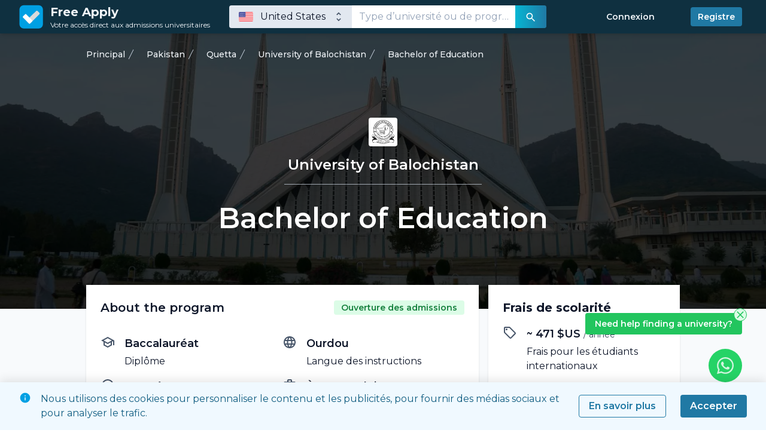

--- FILE ---
content_type: text/html; charset=utf-8
request_url: https://free-apply.com/fr/university/1058600223/programs/132841
body_size: 39337
content:
<!doctype html>
<html data-n-head-ssr lang="fr-FR" data-n-head="%7B%22lang%22:%7B%22ssr%22:%22fr-FR%22%7D%7D">
  <head >
    <meta data-n-head="ssr" charset="utf-8"><meta data-n-head="ssr" name="viewport" content="width=device-width, initial-scale=1"><meta data-n-head="ssr" data-hid="robots" name="robots" content="index,follow"><meta data-n-head="ssr" name="format-detection" content="telephone=no"><meta data-n-head="ssr" name="msapplication-TileColor" content="#00aba9"><meta data-n-head="ssr" name="theme-color" content="#ffffff"><meta data-n-head="ssr" data-hid="i18n-og" property="og:locale" content="fr_FR"><meta data-n-head="ssr" data-hid="i18n-og-alt-en-US" property="og:locale:alternate" content="en_US"><meta data-n-head="ssr" data-hid="i18n-og-alt-es-ES" property="og:locale:alternate" content="es_ES"><meta data-n-head="ssr" data-hid="i18n-og-alt-ru-RU" property="og:locale:alternate" content="ru_RU"><meta data-n-head="ssr" data-hid="description" name="description" content="Apply online to Bachelor of Education program in University of Balochistan. Full list of applying documents. Actual programs tuition fees."><meta data-n-head="ssr" data-hid="keywords" name="keywords" content="Study Baccalauréat of Éducation et enseignement in University of Balochistan, Study Bachelor of Education in University of Balochistan, Study Baccalauréat in University of Balochistan"><title>Bachelor of Education – University of Balochistan – Free-Apply.com</title><link data-n-head="ssr" rel="apple-touch-icon" sizes="180x180" href="/apple-touch-icon.png"><link data-n-head="ssr" rel="icon" type="image/png" sizes="32x32" href="/favicon-32x32.png"><link data-n-head="ssr" rel="icon" type="image/png" sizes="192x192" href="/android-chrome-192x192.png"><link data-n-head="ssr" rel="icon" type="image/png" sizes="16x16" href="/favicon-16x16.png"><link data-n-head="ssr" rel="manifest" href="/site.webmanifest"><link data-n-head="ssr" rel="mask-icon" href="/safari-pinned-tab.svg" color="#5bbad5"><link data-n-head="ssr" rel="shortcut icon" href="/favicon.ico"><link data-n-head="ssr" rel="preconnect" href="https://fonts.gstatic.com"><link data-n-head="ssr" rel="stylesheet" href="https://fonts.googleapis.com/css2?family=Montserrat:wght@400;500;600;700&amp;display=swap"><link data-n-head="ssr" data-hid="i18n-alt-en" rel="alternate" href="https://free-apply.com/en/university/1058600223/programs/132841" hreflang="en"><link data-n-head="ssr" data-hid="i18n-alt-en-US" rel="alternate" href="https://free-apply.com/en/university/1058600223/programs/132841" hreflang="en-US"><link data-n-head="ssr" data-hid="i18n-alt-es" rel="alternate" href="https://free-apply.com/es/university/1058600223/programs/132841" hreflang="es"><link data-n-head="ssr" data-hid="i18n-alt-es-ES" rel="alternate" href="https://free-apply.com/es/university/1058600223/programs/132841" hreflang="es-ES"><link data-n-head="ssr" data-hid="i18n-alt-fr" rel="alternate" href="https://free-apply.com/fr/university/1058600223/programs/132841" hreflang="fr"><link data-n-head="ssr" data-hid="i18n-alt-fr-FR" rel="alternate" href="https://free-apply.com/fr/university/1058600223/programs/132841" hreflang="fr-FR"><link data-n-head="ssr" data-hid="i18n-alt-ru" rel="alternate" href="https://free-apply.com/ru/university/1058600223/programs/132841" hreflang="ru"><link data-n-head="ssr" data-hid="i18n-alt-ru-RU" rel="alternate" href="https://free-apply.com/ru/university/1058600223/programs/132841" hreflang="ru-RU"><link data-n-head="ssr" data-hid="i18n-xd" rel="alternate" href="https://free-apply.com/en/university/1058600223/programs/132841" hreflang="x-default"><link data-n-head="ssr" data-hid="i18n-can" rel="canonical" href="https://free-apply.com/fr/university/1058600223/programs/132841"><link rel="preload" href="/_nuxt/b5cd9ce.js" as="script"><link rel="preload" href="/_nuxt/5cdb188.js" as="script"><link rel="preload" href="/_nuxt/16473d8.js" as="script"><link rel="preload" href="/_nuxt/dda01bd.js" as="script"><link rel="preload" href="/_nuxt/fdb89b5.js" as="script"><style data-vue-ssr-id="d706d280:0 0821fe6c:0 e107ece0:0 052e7470:0 0aa0ae12:0">/*! tailwindcss v3.3.2 | MIT License | https://tailwindcss.com*/*,:after,:before{border:0 solid #e2e8f0;box-sizing:border-box}:after,:before{--tw-content:""}html{-webkit-text-size-adjust:100%;font-feature-settings:normal;font-family:Montserrat,ui-sans-serif,system-ui,-apple-system,Segoe UI,Roboto,Ubuntu,Cantarell,Noto Sans,sans-serif,BlinkMacSystemFont,"Segoe UI","Helvetica Neue",Arial,"Noto Sans","Apple Color Emoji","Segoe UI Emoji","Segoe UI Symbol","Noto Color Emoji";font-variation-settings:normal;line-height:1.5;-moz-tab-size:4;-o-tab-size:4;tab-size:4}body{line-height:inherit;margin:0}hr{border-top-width:1px;color:inherit;height:0}abbr:where([title]){text-decoration:underline;-webkit-text-decoration:underline dotted;text-decoration:underline dotted}h1,h2,h3,h4,h5,h6{font-size:inherit;font-weight:inherit}a{color:inherit;text-decoration:inherit}b,strong{font-weight:bolder}code,kbd,pre,samp{font-family:ui-monospace,SFMono-Regular,Menlo,Monaco,Consolas,"Liberation Mono","Courier New",monospace;font-size:1em}small{font-size:80%}sub,sup{font-size:75%;line-height:0;position:relative;vertical-align:baseline}sub{bottom:-.25em}sup{top:-.5em}table{border-collapse:collapse;border-color:inherit;text-indent:0}button,input,optgroup,select,textarea{color:inherit;font-family:inherit;font-size:100%;font-weight:inherit;line-height:inherit;margin:0;padding:0}button,select{text-transform:none}[type=button],[type=reset],[type=submit],button{-webkit-appearance:button;background-color:transparent;background-image:none}:-moz-focusring{outline:auto}:-moz-ui-invalid{box-shadow:none}progress{vertical-align:baseline}::-webkit-inner-spin-button,::-webkit-outer-spin-button{height:auto}[type=search]{-webkit-appearance:textfield;outline-offset:-2px}::-webkit-search-decoration{-webkit-appearance:none}::-webkit-file-upload-button{-webkit-appearance:button;font:inherit}summary{display:list-item}blockquote,dd,dl,figure,h1,h2,h3,h4,h5,h6,hr,p,pre{margin:0}fieldset{margin:0}fieldset,legend{padding:0}menu,ol,ul{list-style:none;margin:0;padding:0}textarea{resize:vertical}input::-moz-placeholder,textarea::-moz-placeholder{color:#94a3b8;opacity:1}input::placeholder,textarea::placeholder{color:#94a3b8;opacity:1}[role=button],button{cursor:pointer}:disabled{cursor:default}audio,canvas,embed,iframe,img,object,svg,video{display:block;vertical-align:middle}img,video{height:auto;max-width:100%}[hidden]{display:none}*,:after,:before{--tw-border-spacing-x:0;--tw-border-spacing-y:0;--tw-translate-x:0;--tw-translate-y:0;--tw-rotate:0;--tw-skew-x:0;--tw-skew-y:0;--tw-scale-x:1;--tw-scale-y:1;--tw-pan-x: ;--tw-pan-y: ;--tw-pinch-zoom: ;--tw-scroll-snap-strictness:proximity;--tw-gradient-from-position: ;--tw-gradient-via-position: ;--tw-gradient-to-position: ;--tw-ordinal: ;--tw-slashed-zero: ;--tw-numeric-figure: ;--tw-numeric-spacing: ;--tw-numeric-fraction: ;--tw-ring-inset: ;--tw-ring-offset-width:0px;--tw-ring-offset-color:#fff;--tw-ring-color:rgba(0,160,227,.5);--tw-ring-offset-shadow:0 0 transparent;--tw-ring-shadow:0 0 transparent;--tw-shadow:0 0 transparent;--tw-shadow-colored:0 0 transparent;--tw-blur: ;--tw-brightness: ;--tw-contrast: ;--tw-grayscale: ;--tw-hue-rotate: ;--tw-invert: ;--tw-saturate: ;--tw-sepia: ;--tw-drop-shadow: ;--tw-backdrop-blur: ;--tw-backdrop-brightness: ;--tw-backdrop-contrast: ;--tw-backdrop-grayscale: ;--tw-backdrop-hue-rotate: ;--tw-backdrop-invert: ;--tw-backdrop-opacity: ;--tw-backdrop-saturate: ;--tw-backdrop-sepia: }::backdrop{--tw-border-spacing-x:0;--tw-border-spacing-y:0;--tw-translate-x:0;--tw-translate-y:0;--tw-rotate:0;--tw-skew-x:0;--tw-skew-y:0;--tw-scale-x:1;--tw-scale-y:1;--tw-pan-x: ;--tw-pan-y: ;--tw-pinch-zoom: ;--tw-scroll-snap-strictness:proximity;--tw-gradient-from-position: ;--tw-gradient-via-position: ;--tw-gradient-to-position: ;--tw-ordinal: ;--tw-slashed-zero: ;--tw-numeric-figure: ;--tw-numeric-spacing: ;--tw-numeric-fraction: ;--tw-ring-inset: ;--tw-ring-offset-width:0px;--tw-ring-offset-color:#fff;--tw-ring-color:rgba(0,160,227,.5);--tw-ring-offset-shadow:0 0 transparent;--tw-ring-shadow:0 0 transparent;--tw-shadow:0 0 transparent;--tw-shadow-colored:0 0 transparent;--tw-blur: ;--tw-brightness: ;--tw-contrast: ;--tw-grayscale: ;--tw-hue-rotate: ;--tw-invert: ;--tw-saturate: ;--tw-sepia: ;--tw-drop-shadow: ;--tw-backdrop-blur: ;--tw-backdrop-brightness: ;--tw-backdrop-contrast: ;--tw-backdrop-grayscale: ;--tw-backdrop-hue-rotate: ;--tw-backdrop-invert: ;--tw-backdrop-opacity: ;--tw-backdrop-saturate: ;--tw-backdrop-sepia: }.container{width:100%}@media (min-width:640px){.container{max-width:640px}}@media (min-width:768px){.container{max-width:768px}}@media (min-width:1024px){.container{max-width:1024px}}@media (min-width:1280px){.container{max-width:1280px}}@media (min-width:1536px){.container{max-width:1536px}}.form-checkbox,.form-radio{--tw-shadow:0 0 transparent;-webkit-appearance:none;-moz-appearance:none;appearance:none;background-color:#fff;background-origin:border-box;border-color:#64748b;border-width:1px;color:#2079a4;display:inline-block;flex-shrink:0;height:1rem;padding:0;-webkit-print-color-adjust:exact;print-color-adjust:exact;-webkit-user-select:none;-moz-user-select:none;user-select:none;vertical-align:middle;width:1rem}.form-checkbox{border-radius:0}.form-radio{border-radius:100%}.form-checkbox:focus,.form-radio:focus{--tw-ring-inset:var(--tw-empty,/*!*/ /*!*/);--tw-ring-offset-width:2px;--tw-ring-offset-color:#fff;--tw-ring-color:#2079a4;--tw-ring-offset-shadow:var(--tw-ring-inset) 0 0 0 var(--tw-ring-offset-width) var(--tw-ring-offset-color);--tw-ring-shadow:var(--tw-ring-inset) 0 0 0 calc(2px + var(--tw-ring-offset-width)) var(--tw-ring-color);box-shadow:/*!*/ /*!*/ 0 0 0 2px #fff,/*!*/ /*!*/ 0 0 0 4px #2079a4,var(--tw-shadow);box-shadow:var(--tw-ring-offset-shadow),var(--tw-ring-shadow),var(--tw-shadow);outline:2px solid transparent;outline-offset:2px}.form-checkbox:checked,.form-radio:checked{background-color:currentColor;background-position:50%;background-repeat:no-repeat;background-size:100% 100%;border-color:transparent}.form-checkbox:checked{background-image:url("data:image/svg+xml;charset=utf-8,%3Csvg xmlns='http://www.w3.org/2000/svg' fill='%23fff' viewBox='0 0 16 16'%3E%3Cpath d='M12.207 4.793a1 1 0 0 1 0 1.414l-5 5a1 1 0 0 1-1.414 0l-2-2a1 1 0 0 1 1.414-1.414L6.5 9.086l4.293-4.293a1 1 0 0 1 1.414 0z'/%3E%3C/svg%3E")}.form-radio:checked{background-image:url("data:image/svg+xml;charset=utf-8,%3Csvg xmlns='http://www.w3.org/2000/svg' fill='%23fff' viewBox='0 0 16 16'%3E%3Ccircle cx='8' cy='8' r='3'/%3E%3C/svg%3E")}.form-checkbox:checked:focus,.form-checkbox:checked:hover,.form-radio:checked:focus,.form-radio:checked:hover{background-color:currentColor;border-color:transparent}.form-checkbox:indeterminate{background-color:currentColor;background-image:url("data:image/svg+xml;charset=utf-8,%3Csvg xmlns='http://www.w3.org/2000/svg' fill='none' viewBox='0 0 16 16'%3E%3Cpath stroke='%23fff' stroke-linecap='round' stroke-linejoin='round' stroke-width='2' d='M4 8h8'/%3E%3C/svg%3E");background-position:50%;background-repeat:no-repeat;background-size:100% 100%;border-color:transparent}.form-checkbox:indeterminate:focus,.form-checkbox:indeterminate:hover{background-color:currentColor;border-color:transparent}.prose{color:var(--tw-prose-body);max-width:65ch}.prose :where(p):not(:where([class~=not-prose] *)){margin-bottom:1.25em;margin-top:1.25em}.prose :where([class~=lead]):not(:where([class~=not-prose] *)){color:var(--tw-prose-lead);font-size:1.25em;line-height:1.6;margin-bottom:1.2em;margin-top:1.2em}.prose :where(a):not(:where([class~=not-prose] *)){color:var(--tw-prose-links);font-weight:500;-webkit-text-decoration:underline;text-decoration:underline}.prose :where(strong):not(:where([class~=not-prose] *)){color:var(--tw-prose-bold);font-weight:600}.prose :where(a strong):not(:where([class~=not-prose] *)){color:inherit}.prose :where(blockquote strong):not(:where([class~=not-prose] *)){color:inherit}.prose :where(thead th strong):not(:where([class~=not-prose] *)){color:inherit}.prose :where(ol):not(:where([class~=not-prose] *)){list-style-type:decimal;margin-bottom:1.25em;margin-top:1.25em;padding-left:1.625em}.prose :where(ol[type=A]):not(:where([class~=not-prose] *)){list-style-type:upper-alpha}.prose :where(ol[type=a]):not(:where([class~=not-prose] *)){list-style-type:lower-alpha}.prose :where(ol[type=A s]):not(:where([class~=not-prose] *)){list-style-type:upper-alpha}.prose :where(ol[type=a s]):not(:where([class~=not-prose] *)){list-style-type:lower-alpha}.prose :where(ol[type=I]):not(:where([class~=not-prose] *)){list-style-type:upper-roman}.prose :where(ol[type=i]):not(:where([class~=not-prose] *)){list-style-type:lower-roman}.prose :where(ol[type=I s]):not(:where([class~=not-prose] *)){list-style-type:upper-roman}.prose :where(ol[type=i s]):not(:where([class~=not-prose] *)){list-style-type:lower-roman}.prose :where(ol[type="1"]):not(:where([class~=not-prose] *)){list-style-type:decimal}.prose :where(ul):not(:where([class~=not-prose] *)){list-style-type:disc;margin-bottom:1.25em;margin-top:1.25em;padding-left:1.625em}.prose :where(ol>li):not(:where([class~=not-prose] *))::marker{color:var(--tw-prose-counters);font-weight:400}.prose :where(ul>li):not(:where([class~=not-prose] *))::marker{color:var(--tw-prose-bullets)}.prose :where(hr):not(:where([class~=not-prose] *)){border-color:var(--tw-prose-hr);border-top-width:1px;margin-bottom:3em;margin-top:3em}.prose :where(blockquote):not(:where([class~=not-prose] *)){border-left-color:var(--tw-prose-quote-borders);border-left-width:.25rem;color:var(--tw-prose-quotes);font-style:italic;font-weight:500;margin-bottom:1.6em;margin-top:1.6em;padding-left:1em;quotes:"\201C""\201D""\2018""\2019"}.prose :where(blockquote p:first-of-type):not(:where([class~=not-prose] *)):before{content:open-quote}.prose :where(blockquote p:last-of-type):not(:where([class~=not-prose] *)):after{content:close-quote}.prose :where(h1):not(:where([class~=not-prose] *)){color:var(--tw-prose-headings);font-size:2.25em;font-weight:800;line-height:1.1111111;margin-bottom:.8888889em;margin-top:0}.prose :where(h1 strong):not(:where([class~=not-prose] *)){color:inherit;font-weight:900}.prose :where(h2):not(:where([class~=not-prose] *)){color:var(--tw-prose-headings);font-size:1.5em;font-weight:700;line-height:1.3333333;margin-bottom:1em;margin-top:2em}.prose :where(h2 strong):not(:where([class~=not-prose] *)){color:inherit;font-weight:800}.prose :where(h3):not(:where([class~=not-prose] *)){color:var(--tw-prose-headings);font-size:1.25em;font-weight:600;line-height:1.6;margin-bottom:.6em;margin-top:1.6em}.prose :where(h3 strong):not(:where([class~=not-prose] *)){color:inherit;font-weight:700}.prose :where(h4):not(:where([class~=not-prose] *)){color:var(--tw-prose-headings);font-weight:600;line-height:1.5;margin-bottom:.5em;margin-top:1.5em}.prose :where(h4 strong):not(:where([class~=not-prose] *)){color:inherit;font-weight:700}.prose :where(img):not(:where([class~=not-prose] *)){margin-bottom:2em;margin-top:2em}.prose :where(figure>*):not(:where([class~=not-prose] *)){margin-bottom:0;margin-top:0}.prose :where(figcaption):not(:where([class~=not-prose] *)){color:var(--tw-prose-captions);font-size:.875em;line-height:1.4285714;margin-top:.8571429em}.prose :where(code):not(:where([class~=not-prose] *)){color:var(--tw-prose-code);font-size:.875em;font-weight:600}.prose :where(code):not(:where([class~=not-prose] *)):before{content:"`"}.prose :where(code):not(:where([class~=not-prose] *)):after{content:"`"}.prose :where(a code):not(:where([class~=not-prose] *)){color:inherit}.prose :where(h1 code):not(:where([class~=not-prose] *)){color:inherit}.prose :where(h2 code):not(:where([class~=not-prose] *)){color:inherit;font-size:.875em}.prose :where(h3 code):not(:where([class~=not-prose] *)){color:inherit;font-size:.9em}.prose :where(h4 code):not(:where([class~=not-prose] *)){color:inherit}.prose :where(blockquote code):not(:where([class~=not-prose] *)){color:inherit}.prose :where(thead th code):not(:where([class~=not-prose] *)){color:inherit}.prose :where(pre):not(:where([class~=not-prose] *)){background-color:var(--tw-prose-pre-bg);border-radius:.375rem;color:var(--tw-prose-pre-code);font-size:.875em;font-weight:400;line-height:1.7142857;margin-bottom:1.7142857em;margin-top:1.7142857em;overflow-x:auto;padding:.8571429em 1.1428571em}.prose :where(pre code):not(:where([class~=not-prose] *)){background-color:transparent;border-radius:0;border-width:0;color:inherit;font-family:inherit;font-size:inherit;font-weight:inherit;line-height:inherit;padding:0}.prose :where(pre code):not(:where([class~=not-prose] *)):before{content:none}.prose :where(pre code):not(:where([class~=not-prose] *)):after{content:none}.prose :where(table):not(:where([class~=not-prose] *)){font-size:.875em;line-height:1.7142857;margin-bottom:2em;margin-top:2em;table-layout:auto;text-align:left;width:100%}.prose :where(thead):not(:where([class~=not-prose] *)){border-bottom-color:var(--tw-prose-th-borders);border-bottom-width:1px}.prose :where(thead th):not(:where([class~=not-prose] *)){color:var(--tw-prose-headings);font-weight:600;padding-bottom:.5714286em;padding-left:.5714286em;padding-right:.5714286em;vertical-align:bottom}.prose :where(tbody tr):not(:where([class~=not-prose] *)){border-bottom-color:var(--tw-prose-td-borders);border-bottom-width:1px}.prose :where(tbody tr:last-child):not(:where([class~=not-prose] *)){border-bottom-width:0}.prose :where(tbody td):not(:where([class~=not-prose] *)){vertical-align:baseline}.prose :where(tfoot):not(:where([class~=not-prose] *)){border-top-color:var(--tw-prose-th-borders);border-top-width:1px}.prose :where(tfoot td):not(:where([class~=not-prose] *)){vertical-align:top}.prose{--tw-prose-body:#374151;--tw-prose-headings:#111827;--tw-prose-lead:#4b5563;--tw-prose-links:#111827;--tw-prose-bold:#111827;--tw-prose-counters:#6b7280;--tw-prose-bullets:#d1d5db;--tw-prose-hr:#e5e7eb;--tw-prose-quotes:#111827;--tw-prose-quote-borders:#e5e7eb;--tw-prose-captions:#6b7280;--tw-prose-code:#111827;--tw-prose-pre-code:#e5e7eb;--tw-prose-pre-bg:#1f2937;--tw-prose-th-borders:#d1d5db;--tw-prose-td-borders:#e5e7eb;--tw-prose-invert-body:#d1d5db;--tw-prose-invert-headings:#fff;--tw-prose-invert-lead:#9ca3af;--tw-prose-invert-links:#fff;--tw-prose-invert-bold:#fff;--tw-prose-invert-counters:#9ca3af;--tw-prose-invert-bullets:#4b5563;--tw-prose-invert-hr:#374151;--tw-prose-invert-quotes:#f3f4f6;--tw-prose-invert-quote-borders:#374151;--tw-prose-invert-captions:#9ca3af;--tw-prose-invert-code:#fff;--tw-prose-invert-pre-code:#d1d5db;--tw-prose-invert-pre-bg:rgba(0,0,0,.5);--tw-prose-invert-th-borders:#4b5563;--tw-prose-invert-td-borders:#374151;font-size:1rem;line-height:1.75}.prose :where(video):not(:where([class~=not-prose] *)){margin-bottom:2em;margin-top:2em}.prose :where(figure):not(:where([class~=not-prose] *)){margin-bottom:2em;margin-top:2em}.prose :where(li):not(:where([class~=not-prose] *)){margin-bottom:.5em;margin-top:.5em}.prose :where(ol>li):not(:where([class~=not-prose] *)){padding-left:.375em}.prose :where(ul>li):not(:where([class~=not-prose] *)){padding-left:.375em}.prose :where(.prose>ul>li p):not(:where([class~=not-prose] *)){margin-bottom:.75em;margin-top:.75em}.prose :where(.prose>ul>li>:first-child):not(:where([class~=not-prose] *)){margin-top:1.25em}.prose :where(.prose>ul>li>:last-child):not(:where([class~=not-prose] *)){margin-bottom:1.25em}.prose :where(.prose>ol>li>:first-child):not(:where([class~=not-prose] *)){margin-top:1.25em}.prose :where(.prose>ol>li>:last-child):not(:where([class~=not-prose] *)){margin-bottom:1.25em}.prose :where(ul ul,ul ol,ol ul,ol ol):not(:where([class~=not-prose] *)){margin-bottom:.75em;margin-top:.75em}.prose :where(hr+*):not(:where([class~=not-prose] *)){margin-top:0}.prose :where(h2+*):not(:where([class~=not-prose] *)){margin-top:0}.prose :where(h3+*):not(:where([class~=not-prose] *)){margin-top:0}.prose :where(h4+*):not(:where([class~=not-prose] *)){margin-top:0}.prose :where(thead th:first-child):not(:where([class~=not-prose] *)){padding-left:0}.prose :where(thead th:last-child):not(:where([class~=not-prose] *)){padding-right:0}.prose :where(tbody td,tfoot td):not(:where([class~=not-prose] *)){padding:.5714286em}.prose :where(tbody td:first-child,tfoot td:first-child):not(:where([class~=not-prose] *)){padding-left:0}.prose :where(tbody td:last-child,tfoot td:last-child):not(:where([class~=not-prose] *)){padding-right:0}.prose :where(.prose>:first-child):not(:where([class~=not-prose] *)){margin-top:0}.prose :where(.prose>:last-child):not(:where([class~=not-prose] *)){margin-bottom:0}.aspect-h-1{--tw-aspect-h:1}.aspect-h-2{--tw-aspect-h:2}.aspect-h-3{--tw-aspect-h:3}.aspect-h-9{--tw-aspect-h:9}.aspect-w-1{--tw-aspect-w:1;padding-bottom:calc(var(--tw-aspect-h)/var(--tw-aspect-w)*100%);position:relative}.aspect-w-1>*{bottom:0;height:100%;left:0;position:absolute;right:0;top:0;width:100%}.aspect-w-16{--tw-aspect-w:16;padding-bottom:calc(var(--tw-aspect-h)/var(--tw-aspect-w)*100%);position:relative}.aspect-w-16>*{bottom:0;height:100%;left:0;position:absolute;right:0;top:0;width:100%}.aspect-w-3{--tw-aspect-w:3;padding-bottom:calc(var(--tw-aspect-h)/var(--tw-aspect-w)*100%);position:relative}.aspect-w-3>*{bottom:0;height:100%;left:0;position:absolute;right:0;top:0;width:100%}.aspect-w-4{--tw-aspect-w:4;padding-bottom:calc(var(--tw-aspect-h)/var(--tw-aspect-w)*100%);position:relative}.aspect-w-4>*{bottom:0;height:100%;left:0;position:absolute;right:0;top:0;width:100%}.aspect-w-5{--tw-aspect-w:5;padding-bottom:calc(var(--tw-aspect-h)/var(--tw-aspect-w)*100%);position:relative}.aspect-w-5>*{bottom:0;height:100%;left:0;position:absolute;right:0;top:0;width:100%}.sr-only{clip:rect(0,0,0,0);border-width:0;height:1px;margin:-1px;overflow:hidden;padding:0;position:absolute;white-space:nowrap;width:1px}.pointer-events-none{pointer-events:none}.visible{visibility:visible}.collapse{visibility:collapse}.static{position:static}.fixed{position:fixed}.absolute{position:absolute}.relative{position:relative}.sticky{position:sticky}.inset-0{bottom:0;left:0;right:0;top:0}.inset-\[4px\]{bottom:4px;left:4px;right:4px;top:4px}.inset-\[8px\]{bottom:8px;left:8px;right:8px;top:8px}.inset-x-0{left:0;right:0}.inset-y-0{bottom:0;top:0}.-bottom-6{bottom:-1.5rem}.-right-\[8px\]{right:-8px}.-top-6{top:-1.5rem}.-top-\[8px\]{top:-8px}.bottom-0{bottom:0}.bottom-20{bottom:5rem}.bottom-4{bottom:1rem}.left-0{left:0}.left-1\/2{left:50%}.left-2{left:.5rem}.left-3{left:.75rem}.left-4{left:1rem}.left-6{left:1.5rem}.right-0{right:0}.right-1\/2{right:50%}.right-2{right:.5rem}.right-3{right:.75rem}.right-4{right:1rem}.right-6{right:1.5rem}.right-\[-2px\]{right:-2px}.right-\[-3px\]{right:-3px}.right-\[3px\]{right:3px}.top-0{top:0}.top-16{top:4rem}.top-2{top:.5rem}.top-4{top:1rem}.top-6{top:1.5rem}.top-\[-1px\]{top:-1px}.top-\[-2px\]{top:-2px}.top-\[4px\]{top:4px}.z-0{z-index:0}.z-10{z-index:10}.z-20{z-index:20}.z-50{z-index:50}.z-60{z-index:60}.order-1{order:1}.order-2{order:2}.order-3{order:3}.order-first{order:-9999}.order-last{order:9999}.col-span-1{grid-column:span 1/span 1}.col-span-12{grid-column:span 12/span 12}.col-span-2{grid-column:span 2/span 2}.col-span-3{grid-column:span 3/span 3}.col-start-1{grid-column-start:1}.col-start-2{grid-column-start:2}.-mx-1{margin-left:-.25rem;margin-right:-.25rem}.-mx-2{margin-left:-.5rem;margin-right:-.5rem}.-mx-3{margin-left:-.75rem;margin-right:-.75rem}.-mx-4{margin-left:-1rem;margin-right:-1rem}.-my-1{margin-bottom:-.25rem;margin-top:-.25rem}.-my-2{margin-bottom:-.5rem;margin-top:-.5rem}.-my-3{margin-bottom:-.75rem;margin-top:-.75rem}.-my-6{margin-bottom:-1.5rem;margin-top:-1.5rem}.mx-0{margin-left:0;margin-right:0}.mx-auto{margin-left:auto;margin-right:auto}.my-2{margin-bottom:.5rem;margin-top:.5rem}.my-4{margin-bottom:1rem;margin-top:1rem}.my-5{margin-bottom:1.25rem;margin-top:1.25rem}.my-6{margin-bottom:1.5rem;margin-top:1.5rem}.my-8{margin-bottom:2rem;margin-top:2rem}.-mb-1{margin-bottom:-.25rem}.-mb-1\.5{margin-bottom:-.375rem}.-mb-2{margin-bottom:-.5rem}.-mb-4{margin-bottom:-1rem}.-mb-px{margin-bottom:-1px}.-ml-1{margin-left:-.25rem}.-ml-1\.5{margin-left:-.375rem}.-ml-2{margin-left:-.5rem}.-ml-4{margin-left:-1rem}.-ml-px{margin-left:-1px}.-mr-1{margin-right:-.25rem}.-mr-1\.5{margin-right:-.375rem}.-mr-2{margin-right:-.5rem}.-mt-1{margin-top:-.25rem}.-mt-1\.5{margin-top:-.375rem}.-mt-2{margin-top:-.5rem}.-mt-24{margin-top:-6rem}.-mt-3{margin-top:-.75rem}.-mt-6{margin-top:-1.5rem}.-mt-72{margin-top:-18rem}.mb-1{margin-bottom:.25rem}.mb-12{margin-bottom:3rem}.mb-2{margin-bottom:.5rem}.mb-4{margin-bottom:1rem}.mb-6{margin-bottom:1.5rem}.mb-8{margin-bottom:2rem}.mb-auto{margin-bottom:auto}.ml-0{margin-left:0}.ml-2{margin-left:.5rem}.ml-3{margin-left:.75rem}.ml-4{margin-left:1rem}.ml-5{margin-left:1.25rem}.ml-6{margin-left:1.5rem}.ml-8{margin-left:2rem}.ml-\[0\.75em\]{margin-left:.75em}.ml-auto{margin-left:auto}.mr-1{margin-right:.25rem}.mr-1\.5{margin-right:.375rem}.mr-2{margin-right:.5rem}.mr-3{margin-right:.75rem}.mr-4{margin-right:1rem}.mr-6{margin-right:1.5rem}.mr-\[0\.75em\]{margin-right:.75em}.mr-\[1em\]{margin-right:1em}.mt-0{margin-top:0}.mt-1{margin-top:.25rem}.mt-1\.5{margin-top:.375rem}.mt-10{margin-top:2.5rem}.mt-12{margin-top:3rem}.mt-16{margin-top:4rem}.mt-2{margin-top:.5rem}.mt-20{margin-top:5rem}.mt-24{margin-top:6rem}.mt-3{margin-top:.75rem}.mt-4{margin-top:1rem}.mt-40{margin-top:10rem}.mt-5{margin-top:1.25rem}.mt-6{margin-top:1.5rem}.mt-8{margin-top:2rem}.mt-auto{margin-top:auto}.block{display:block}.inline-block{display:inline-block}.inline{display:inline}.flex{display:flex}.inline-flex{display:inline-flex}.table{display:table}.grid{display:grid}.hidden{display:none}.h-1{height:.25rem}.h-1\.5{height:.375rem}.h-1\/2{height:50%}.h-10{height:2.5rem}.h-11{height:2.75rem}.h-12{height:3rem}.h-14{height:3.5rem}.h-16{height:4rem}.h-2{height:.5rem}.h-20{height:5rem}.h-24{height:6rem}.h-28{height:7rem}.h-3{height:.75rem}.h-32{height:8rem}.h-36{height:9rem}.h-4{height:1rem}.h-44{height:11rem}.h-5{height:1.25rem}.h-6{height:1.5rem}.h-7{height:1.75rem}.h-8{height:2rem}.h-80{height:20rem}.h-9{height:2.25rem}.h-\[1em\]{height:1em}.h-\[2\.375rem\]{height:2.375rem}.h-\[3\.25rem\]{height:3.25rem}.h-auto{height:auto}.h-full{height:100%}.h-px{height:1px}.max-h-112{max-height:28rem}.max-h-64{max-height:16rem}.max-h-96{max-height:24rem}.max-h-\[400px\]{max-height:400px}.max-h-screen{max-height:100vh}.min-h-\[2\.2em\]{min-height:2.2em}.min-h-screen{min-height:100vh}.w-0{width:0}.w-1{width:.25rem}.w-1\.5{width:.375rem}.w-1\/2{width:50%}.w-1\/3{width:33.333333%}.w-1\/4{width:25%}.w-10{width:2.5rem}.w-11{width:2.75rem}.w-112{width:28rem}.w-12{width:3rem}.w-16{width:4rem}.w-2{width:.5rem}.w-2\/3{width:66.666667%}.w-20{width:5rem}.w-24{width:6rem}.w-28{width:7rem}.w-3{width:.75rem}.w-3\/4{width:75%}.w-32{width:8rem}.w-36{width:9rem}.w-4{width:1rem}.w-4\/5{width:80%}.w-44{width:11rem}.w-48{width:12rem}.w-5{width:1.25rem}.w-56{width:14rem}.w-6{width:1.5rem}.w-64{width:16rem}.w-7{width:1.75rem}.w-8{width:2rem}.w-9{width:2.25rem}.w-96{width:24rem}.w-\[1em\]{width:1em}.w-\[200\%\]{width:200%}.w-\[92\%\]{width:92%}.w-auto{width:auto}.w-full{width:100%}.min-w-0{min-width:0}.min-w-\[320px\]{min-width:320px}.max-w-2xl{max-width:42rem}.max-w-3xl{max-width:48rem}.max-w-4xl{max-width:56rem}.max-w-5xl{max-width:64rem}.max-w-7xl{max-width:80rem}.max-w-full{max-width:100%}.max-w-lg{max-width:32rem}.max-w-md{max-width:28rem}.max-w-xl{max-width:36rem}.max-w-xs{max-width:20rem}.flex-1{flex:1 1 0%}.flex-shrink-0{flex-shrink:0}.origin-center{transform-origin:center}.origin-left{transform-origin:left}.-translate-x-8{--tw-translate-x:-2rem;transform:translate(-2rem,var(--tw-translate-y)) rotate(var(--tw-rotate)) skewX(var(--tw-skew-x)) skewY(var(--tw-skew-y)) scaleX(var(--tw-scale-x)) scaleY(var(--tw-scale-y));transform:translate(var(--tw-translate-x),var(--tw-translate-y)) rotate(var(--tw-rotate)) skewX(var(--tw-skew-x)) skewY(var(--tw-skew-y)) scaleX(var(--tw-scale-x)) scaleY(var(--tw-scale-y))}.-translate-y-1\/4{--tw-translate-y:-25%;transform:translate(var(--tw-translate-x),-25%) rotate(var(--tw-rotate)) skewX(var(--tw-skew-x)) skewY(var(--tw-skew-y)) scaleX(var(--tw-scale-x)) scaleY(var(--tw-scale-y));transform:translate(var(--tw-translate-x),var(--tw-translate-y)) rotate(var(--tw-rotate)) skewX(var(--tw-skew-x)) skewY(var(--tw-skew-y)) scaleX(var(--tw-scale-x)) scaleY(var(--tw-scale-y))}.-translate-y-4{--tw-translate-y:-1rem;transform:translate(var(--tw-translate-x),-1rem) rotate(var(--tw-rotate)) skewX(var(--tw-skew-x)) skewY(var(--tw-skew-y)) scaleX(var(--tw-scale-x)) scaleY(var(--tw-scale-y));transform:translate(var(--tw-translate-x),var(--tw-translate-y)) rotate(var(--tw-rotate)) skewX(var(--tw-skew-x)) skewY(var(--tw-skew-y)) scaleX(var(--tw-scale-x)) scaleY(var(--tw-scale-y))}.-translate-y-8{--tw-translate-y:-2rem;transform:translate(var(--tw-translate-x),-2rem) rotate(var(--tw-rotate)) skewX(var(--tw-skew-x)) skewY(var(--tw-skew-y)) scaleX(var(--tw-scale-x)) scaleY(var(--tw-scale-y));transform:translate(var(--tw-translate-x),var(--tw-translate-y)) rotate(var(--tw-rotate)) skewX(var(--tw-skew-x)) skewY(var(--tw-skew-y)) scaleX(var(--tw-scale-x)) scaleY(var(--tw-scale-y))}.translate-x-0{--tw-translate-x:0px;transform:translateY(var(--tw-translate-y)) rotate(var(--tw-rotate)) skewX(var(--tw-skew-x)) skewY(var(--tw-skew-y)) scaleX(var(--tw-scale-x)) scaleY(var(--tw-scale-y));transform:translate(var(--tw-translate-x),var(--tw-translate-y)) rotate(var(--tw-rotate)) skewX(var(--tw-skew-x)) skewY(var(--tw-skew-y)) scaleX(var(--tw-scale-x)) scaleY(var(--tw-scale-y))}.translate-x-5{--tw-translate-x:1.25rem;transform:translate(1.25rem,var(--tw-translate-y)) rotate(var(--tw-rotate)) skewX(var(--tw-skew-x)) skewY(var(--tw-skew-y)) scaleX(var(--tw-scale-x)) scaleY(var(--tw-scale-y));transform:translate(var(--tw-translate-x),var(--tw-translate-y)) rotate(var(--tw-rotate)) skewX(var(--tw-skew-x)) skewY(var(--tw-skew-y)) scaleX(var(--tw-scale-x)) scaleY(var(--tw-scale-y))}.translate-x-6{--tw-translate-x:1.5rem;transform:translate(1.5rem,var(--tw-translate-y)) rotate(var(--tw-rotate)) skewX(var(--tw-skew-x)) skewY(var(--tw-skew-y)) scaleX(var(--tw-scale-x)) scaleY(var(--tw-scale-y));transform:translate(var(--tw-translate-x),var(--tw-translate-y)) rotate(var(--tw-rotate)) skewX(var(--tw-skew-x)) skewY(var(--tw-skew-y)) scaleX(var(--tw-scale-x)) scaleY(var(--tw-scale-y))}.translate-x-8{--tw-translate-x:2rem;transform:translate(2rem,var(--tw-translate-y)) rotate(var(--tw-rotate)) skewX(var(--tw-skew-x)) skewY(var(--tw-skew-y)) scaleX(var(--tw-scale-x)) scaleY(var(--tw-scale-y));transform:translate(var(--tw-translate-x),var(--tw-translate-y)) rotate(var(--tw-rotate)) skewX(var(--tw-skew-x)) skewY(var(--tw-skew-y)) scaleX(var(--tw-scale-x)) scaleY(var(--tw-scale-y))}.translate-y-0{--tw-translate-y:0px;transform:translate(var(--tw-translate-x)) rotate(var(--tw-rotate)) skewX(var(--tw-skew-x)) skewY(var(--tw-skew-y)) scaleX(var(--tw-scale-x)) scaleY(var(--tw-scale-y));transform:translate(var(--tw-translate-x),var(--tw-translate-y)) rotate(var(--tw-rotate)) skewX(var(--tw-skew-x)) skewY(var(--tw-skew-y)) scaleX(var(--tw-scale-x)) scaleY(var(--tw-scale-y))}.translate-y-1\/3{--tw-translate-y:33.333333%;transform:translate(var(--tw-translate-x),33.333333%) rotate(var(--tw-rotate)) skewX(var(--tw-skew-x)) skewY(var(--tw-skew-y)) scaleX(var(--tw-scale-x)) scaleY(var(--tw-scale-y));transform:translate(var(--tw-translate-x),var(--tw-translate-y)) rotate(var(--tw-rotate)) skewX(var(--tw-skew-x)) skewY(var(--tw-skew-y)) scaleX(var(--tw-scale-x)) scaleY(var(--tw-scale-y))}.translate-y-4{--tw-translate-y:1rem;transform:translate(var(--tw-translate-x),1rem) rotate(var(--tw-rotate)) skewX(var(--tw-skew-x)) skewY(var(--tw-skew-y)) scaleX(var(--tw-scale-x)) scaleY(var(--tw-scale-y));transform:translate(var(--tw-translate-x),var(--tw-translate-y)) rotate(var(--tw-rotate)) skewX(var(--tw-skew-x)) skewY(var(--tw-skew-y)) scaleX(var(--tw-scale-x)) scaleY(var(--tw-scale-y))}.translate-y-6{--tw-translate-y:1.5rem;transform:translate(var(--tw-translate-x),1.5rem) rotate(var(--tw-rotate)) skewX(var(--tw-skew-x)) skewY(var(--tw-skew-y)) scaleX(var(--tw-scale-x)) scaleY(var(--tw-scale-y));transform:translate(var(--tw-translate-x),var(--tw-translate-y)) rotate(var(--tw-rotate)) skewX(var(--tw-skew-x)) skewY(var(--tw-skew-y)) scaleX(var(--tw-scale-x)) scaleY(var(--tw-scale-y))}.translate-y-full{--tw-translate-y:100%;transform:translate(var(--tw-translate-x),100%) rotate(var(--tw-rotate)) skewX(var(--tw-skew-x)) skewY(var(--tw-skew-y)) scaleX(var(--tw-scale-x)) scaleY(var(--tw-scale-y));transform:translate(var(--tw-translate-x),var(--tw-translate-y)) rotate(var(--tw-rotate)) skewX(var(--tw-skew-x)) skewY(var(--tw-skew-y)) scaleX(var(--tw-scale-x)) scaleY(var(--tw-scale-y))}.-rotate-90{--tw-rotate:-90deg;transform:translate(var(--tw-translate-x),var(--tw-translate-y)) rotate(-90deg) skewX(var(--tw-skew-x)) skewY(var(--tw-skew-y)) scaleX(var(--tw-scale-x)) scaleY(var(--tw-scale-y));transform:translate(var(--tw-translate-x),var(--tw-translate-y)) rotate(var(--tw-rotate)) skewX(var(--tw-skew-x)) skewY(var(--tw-skew-y)) scaleX(var(--tw-scale-x)) scaleY(var(--tw-scale-y))}.rotate-90{--tw-rotate:90deg;transform:translate(var(--tw-translate-x),var(--tw-translate-y)) rotate(90deg) skewX(var(--tw-skew-x)) skewY(var(--tw-skew-y)) scaleX(var(--tw-scale-x)) scaleY(var(--tw-scale-y));transform:translate(var(--tw-translate-x),var(--tw-translate-y)) rotate(var(--tw-rotate)) skewX(var(--tw-skew-x)) skewY(var(--tw-skew-y)) scaleX(var(--tw-scale-x)) scaleY(var(--tw-scale-y))}.scale-\[1\.2\]{--tw-scale-x:1.2;--tw-scale-y:1.2;transform:translate(var(--tw-translate-x),var(--tw-translate-y)) rotate(var(--tw-rotate)) skewX(var(--tw-skew-x)) skewY(var(--tw-skew-y)) scaleX(1.2) scaleY(1.2)}.scale-\[1\.2\],.transform{transform:translate(var(--tw-translate-x),var(--tw-translate-y)) rotate(var(--tw-rotate)) skewX(var(--tw-skew-x)) skewY(var(--tw-skew-y)) scaleX(var(--tw-scale-x)) scaleY(var(--tw-scale-y))}.transform-gpu{transform:translate3d(var(--tw-translate-x),var(--tw-translate-y),0) rotate(var(--tw-rotate)) skewX(var(--tw-skew-x)) skewY(var(--tw-skew-y)) scaleX(var(--tw-scale-x)) scaleY(var(--tw-scale-y))}@keyframes ping{75%,to{opacity:0;transform:scale(2)}}.animate-ping{animation:ping 1s cubic-bezier(0,0,.2,1) infinite}.animate-spin{animation:spin 1s linear infinite}@keyframes spin{to{transform:rotate(1turn)}}.animate-spin-ease{animation:spin 1s ease infinite}.cursor-inherit{cursor:inherit}.cursor-move{cursor:move}.cursor-not-allowed{cursor:not-allowed}.cursor-pointer{cursor:pointer}.resize-none{resize:none}.resize{resize:both}.snap-x{scroll-snap-type:x var(--tw-scroll-snap-strictness)}.snap-mandatory{--tw-scroll-snap-strictness:mandatory}.snap-start{scroll-snap-align:start}.scroll-ml-4{scroll-margin-left:1rem}.list-none{list-style-type:none}.appearance-none{-webkit-appearance:none;-moz-appearance:none;appearance:none}.grid-cols-1{grid-template-columns:repeat(1,minmax(0,1fr))}.grid-cols-12{grid-template-columns:repeat(12,minmax(0,1fr))}.grid-cols-4{grid-template-columns:repeat(4,minmax(0,1fr))}.flex-col{flex-direction:column}.flex-wrap{flex-wrap:wrap}.items-start{align-items:flex-start}.items-end{align-items:flex-end}.items-center{align-items:center}.items-stretch{align-items:stretch}.justify-end{justify-content:flex-end}.justify-center{justify-content:center}.justify-between{justify-content:space-between}.gap-2{gap:.5rem}.gap-3{gap:.75rem}.gap-4{gap:1rem}.gap-x-10{-moz-column-gap:2.5rem;column-gap:2.5rem}.gap-x-4{-moz-column-gap:1rem;column-gap:1rem}.gap-x-6{-moz-column-gap:1.5rem;column-gap:1.5rem}.gap-x-8{-moz-column-gap:2rem;column-gap:2rem}.gap-y-0{row-gap:0}.gap-y-12{row-gap:3rem}.gap-y-16{row-gap:4rem}.gap-y-2{row-gap:.5rem}.gap-y-3{row-gap:.75rem}.gap-y-4{row-gap:1rem}.gap-y-5{row-gap:1.25rem}.gap-y-6{row-gap:1.5rem}.space-x-1>:not([hidden])~:not([hidden]){--tw-space-x-reverse:0;margin-left:.25rem;margin-left:calc(.25rem*(1 - var(--tw-space-x-reverse)));margin-right:0;margin-right:calc(.25rem*var(--tw-space-x-reverse))}.space-x-2>:not([hidden])~:not([hidden]){--tw-space-x-reverse:0;margin-left:.5rem;margin-left:calc(.5rem*(1 - var(--tw-space-x-reverse)));margin-right:0;margin-right:calc(.5rem*var(--tw-space-x-reverse))}.space-x-3>:not([hidden])~:not([hidden]){--tw-space-x-reverse:0;margin-left:.75rem;margin-left:calc(.75rem*(1 - var(--tw-space-x-reverse)));margin-right:0;margin-right:calc(.75rem*var(--tw-space-x-reverse))}.space-x-4>:not([hidden])~:not([hidden]){--tw-space-x-reverse:0;margin-left:1rem;margin-left:calc(1rem*(1 - var(--tw-space-x-reverse)));margin-right:0;margin-right:calc(1rem*var(--tw-space-x-reverse))}.space-x-6>:not([hidden])~:not([hidden]){--tw-space-x-reverse:0;margin-left:1.5rem;margin-left:calc(1.5rem*(1 - var(--tw-space-x-reverse)));margin-right:0;margin-right:calc(1.5rem*var(--tw-space-x-reverse))}.space-x-8>:not([hidden])~:not([hidden]){--tw-space-x-reverse:0;margin-left:2rem;margin-left:calc(2rem*(1 - var(--tw-space-x-reverse)));margin-right:0;margin-right:calc(2rem*var(--tw-space-x-reverse))}.space-y-0>:not([hidden])~:not([hidden]){--tw-space-y-reverse:0;margin-bottom:0;margin-bottom:calc(0px*var(--tw-space-y-reverse));margin-top:0;margin-top:calc(0px*(1 - var(--tw-space-y-reverse)))}.space-y-1>:not([hidden])~:not([hidden]){--tw-space-y-reverse:0;margin-bottom:0;margin-bottom:calc(.25rem*var(--tw-space-y-reverse));margin-top:.25rem;margin-top:calc(.25rem*(1 - var(--tw-space-y-reverse)))}.space-y-10>:not([hidden])~:not([hidden]){--tw-space-y-reverse:0;margin-bottom:0;margin-bottom:calc(2.5rem*var(--tw-space-y-reverse));margin-top:2.5rem;margin-top:calc(2.5rem*(1 - var(--tw-space-y-reverse)))}.space-y-12>:not([hidden])~:not([hidden]){--tw-space-y-reverse:0;margin-bottom:0;margin-bottom:calc(3rem*var(--tw-space-y-reverse));margin-top:3rem;margin-top:calc(3rem*(1 - var(--tw-space-y-reverse)))}.space-y-2>:not([hidden])~:not([hidden]){--tw-space-y-reverse:0;margin-bottom:0;margin-bottom:calc(.5rem*var(--tw-space-y-reverse));margin-top:.5rem;margin-top:calc(.5rem*(1 - var(--tw-space-y-reverse)))}.space-y-3>:not([hidden])~:not([hidden]){--tw-space-y-reverse:0;margin-bottom:0;margin-bottom:calc(.75rem*var(--tw-space-y-reverse));margin-top:.75rem;margin-top:calc(.75rem*(1 - var(--tw-space-y-reverse)))}.space-y-4>:not([hidden])~:not([hidden]){--tw-space-y-reverse:0;margin-bottom:0;margin-bottom:calc(1rem*var(--tw-space-y-reverse));margin-top:1rem;margin-top:calc(1rem*(1 - var(--tw-space-y-reverse)))}.space-y-5>:not([hidden])~:not([hidden]){--tw-space-y-reverse:0;margin-bottom:0;margin-bottom:calc(1.25rem*var(--tw-space-y-reverse));margin-top:1.25rem;margin-top:calc(1.25rem*(1 - var(--tw-space-y-reverse)))}.space-y-6>:not([hidden])~:not([hidden]){--tw-space-y-reverse:0;margin-bottom:0;margin-bottom:calc(1.5rem*var(--tw-space-y-reverse));margin-top:1.5rem;margin-top:calc(1.5rem*(1 - var(--tw-space-y-reverse)))}.space-y-8>:not([hidden])~:not([hidden]){--tw-space-y-reverse:0;margin-bottom:0;margin-bottom:calc(2rem*var(--tw-space-y-reverse));margin-top:2rem;margin-top:calc(2rem*(1 - var(--tw-space-y-reverse)))}.divide-y>:not([hidden])~:not([hidden]){--tw-divide-y-reverse:0;border-bottom-width:0;border-bottom-width:calc(1px*var(--tw-divide-y-reverse));border-top-width:1px;border-top-width:calc(1px*(1 - var(--tw-divide-y-reverse)))}.divide-gray-200>:not([hidden])~:not([hidden]){--tw-divide-opacity:1;border-color:#e2e8f0}@supports (color:rgb(0 0 0/0)) and (top:var(--f )){.divide-gray-200>:not([hidden])~:not([hidden]){border-color:rgb(226 232 240/var(--tw-divide-opacity))}}.divide-gray-300>:not([hidden])~:not([hidden]){--tw-divide-opacity:1;border-color:#cbd5e1}@supports (color:rgb(0 0 0/0)) and (top:var(--f )){.divide-gray-300>:not([hidden])~:not([hidden]){border-color:rgb(203 213 225/var(--tw-divide-opacity))}}.self-center{align-self:center}.overflow-auto{overflow:auto}.overflow-hidden{overflow:hidden}.overflow-x-auto{overflow-x:auto}.overflow-y-auto{overflow-y:auto}.overflow-x-hidden{overflow-x:hidden}.overflow-y-hidden{overflow-y:hidden}.overflow-y-scroll{overflow-y:scroll}.scroll-smooth{scroll-behavior:smooth}.truncate{overflow:hidden;text-overflow:ellipsis}.truncate,.whitespace-nowrap{white-space:nowrap}.whitespace-pre-wrap{white-space:pre-wrap}.break-words{word-wrap:break-word}.break-all{word-break:break-all}.rounded{border-radius:.25rem}.rounded-full{border-radius:9999px}.rounded-lg{border-radius:.5rem}.rounded-md{border-radius:.375rem}.rounded-sm{border-radius:.125rem}.rounded-xl{border-radius:.75rem}.rounded-l{border-bottom-left-radius:.25rem;border-top-left-radius:.25rem}.rounded-l-3xl{border-bottom-left-radius:1.5rem;border-top-left-radius:1.5rem}.rounded-l-md{border-bottom-left-radius:.375rem;border-top-left-radius:.375rem}.rounded-l-none{border-bottom-left-radius:0;border-top-left-radius:0}.rounded-r{border-bottom-right-radius:.25rem;border-top-right-radius:.25rem}.rounded-r-3xl{border-bottom-right-radius:1.5rem;border-top-right-radius:1.5rem}.rounded-r-md{border-bottom-right-radius:.375rem;border-top-right-radius:.375rem}.rounded-t{border-top-left-radius:.25rem;border-top-right-radius:.25rem}.rounded-t-lg{border-top-left-radius:.5rem;border-top-right-radius:.5rem}.border{border-width:1px}.border-2{border-width:2px}.border-3{border-width:3px}.border-4{border-width:4px}.border-b{border-bottom-width:1px}.border-b-2{border-bottom-width:2px}.border-l-2{border-left-width:2px}.border-l-4{border-left-width:4px}.border-r{border-right-width:1px}.border-t{border-top-width:1px}.border-t-2{border-top-width:2px}.border-dashed{border-style:dashed}.border-blue-200{--tw-border-opacity:1;border-color:#bae6fd}@supports (color:rgb(0 0 0/0)) and (top:var(--f )){.border-blue-200{border-color:rgb(186 230 253/var(--tw-border-opacity))}}.border-blue-300{--tw-border-opacity:1;border-color:#7dd3fc}@supports (color:rgb(0 0 0/0)) and (top:var(--f )){.border-blue-300{border-color:rgb(125 211 252/var(--tw-border-opacity))}}.border-blue-500{--tw-border-opacity:1;border-color:#00a0e3}@supports (color:rgb(0 0 0/0)) and (top:var(--f )){.border-blue-500{border-color:rgb(0 160 227/var(--tw-border-opacity))}}.border-blue-600{--tw-border-opacity:1;border-color:#2079a4}@supports (color:rgb(0 0 0/0)) and (top:var(--f )){.border-blue-600{border-color:rgb(32 121 164/var(--tw-border-opacity))}}.border-gray-100{--tw-border-opacity:1;border-color:#f1f5f9}@supports (color:rgb(0 0 0/0)) and (top:var(--f )){.border-gray-100{border-color:rgb(241 245 249/var(--tw-border-opacity))}}.border-gray-200{--tw-border-opacity:1;border-color:#e2e8f0}@supports (color:rgb(0 0 0/0)) and (top:var(--f )){.border-gray-200{border-color:rgb(226 232 240/var(--tw-border-opacity))}}.border-gray-300{--tw-border-opacity:1;border-color:#cbd5e1}@supports (color:rgb(0 0 0/0)) and (top:var(--f )){.border-gray-300{border-color:rgb(203 213 225/var(--tw-border-opacity))}}.border-gray-400{--tw-border-opacity:1;border-color:#94a3b8}@supports (color:rgb(0 0 0/0)) and (top:var(--f )){.border-gray-400{border-color:rgb(148 163 184/var(--tw-border-opacity))}}.border-gray-700{--tw-border-opacity:1;border-color:#334155}@supports (color:rgb(0 0 0/0)) and (top:var(--f )){.border-gray-700{border-color:rgb(51 65 85/var(--tw-border-opacity))}}.border-green-200{--tw-border-opacity:1;border-color:#bbf7d0}@supports (color:rgb(0 0 0/0)) and (top:var(--f )){.border-green-200{border-color:rgb(187 247 208/var(--tw-border-opacity))}}.border-green-300{--tw-border-opacity:1;border-color:#86efac}@supports (color:rgb(0 0 0/0)) and (top:var(--f )){.border-green-300{border-color:rgb(134 239 172/var(--tw-border-opacity))}}.border-green-500{--tw-border-opacity:1;border-color:#22c55e}@supports (color:rgb(0 0 0/0)) and (top:var(--f )){.border-green-500{border-color:rgb(34 197 94/var(--tw-border-opacity))}}.border-red-200{--tw-border-opacity:1;border-color:#fecaca}@supports (color:rgb(0 0 0/0)) and (top:var(--f )){.border-red-200{border-color:rgb(254 202 202/var(--tw-border-opacity))}}.border-red-300{--tw-border-opacity:1;border-color:#fca5a5}@supports (color:rgb(0 0 0/0)) and (top:var(--f )){.border-red-300{border-color:rgb(252 165 165/var(--tw-border-opacity))}}.border-red-600{--tw-border-opacity:1;border-color:#dc2626}@supports (color:rgb(0 0 0/0)) and (top:var(--f )){.border-red-600{border-color:rgb(220 38 38/var(--tw-border-opacity))}}.border-transparent{border-color:transparent}.border-white{--tw-border-opacity:1;border-color:#fff}@supports (color:rgb(0 0 0/0)) and (top:var(--f )){.border-white{border-color:rgb(255 255 255/var(--tw-border-opacity))}}.border-yellow-300{--tw-border-opacity:1;border-color:#ffe08a}@supports (color:rgb(0 0 0/0)) and (top:var(--f )){.border-yellow-300{border-color:rgb(255 224 138/var(--tw-border-opacity))}}.border-yellow-600{--tw-border-opacity:1;border-color:#ca8a04}@supports (color:rgb(0 0 0/0)) and (top:var(--f )){.border-yellow-600{border-color:rgb(202 138 4/var(--tw-border-opacity))}}.border-opacity-20{--tw-border-opacity:0.2}.border-opacity-30{--tw-border-opacity:0.3}.border-opacity-75{--tw-border-opacity:0.75}.bg-\[\#4665ae\]{--tw-bg-opacity:1;background-color:#4665ae}@supports (color:rgb(0 0 0/0)) and (top:var(--f )){.bg-\[\#4665ae\]{background-color:rgb(70 101 174/var(--tw-bg-opacity))}}.bg-\[\#ededed\]{--tw-bg-opacity:1;background-color:#ededed}@supports (color:rgb(0 0 0/0)) and (top:var(--f )){.bg-\[\#ededed\]{background-color:rgb(237 237 237/var(--tw-bg-opacity))}}.bg-black{--tw-bg-opacity:1;background-color:#000}@supports (color:rgb(0 0 0/0)) and (top:var(--f )){.bg-black{background-color:rgb(0 0 0/var(--tw-bg-opacity))}}.bg-blue-100{--tw-bg-opacity:1;background-color:#e0f2fe}@supports (color:rgb(0 0 0/0)) and (top:var(--f )){.bg-blue-100{background-color:rgb(224 242 254/var(--tw-bg-opacity))}}.bg-blue-400{--tw-bg-opacity:1;background-color:#38bdf8}@supports (color:rgb(0 0 0/0)) and (top:var(--f )){.bg-blue-400{background-color:rgb(56 189 248/var(--tw-bg-opacity))}}.bg-blue-50{--tw-bg-opacity:1;background-color:#f0f9ff}@supports (color:rgb(0 0 0/0)) and (top:var(--f )){.bg-blue-50{background-color:rgb(240 249 255/var(--tw-bg-opacity))}}.bg-blue-500{--tw-bg-opacity:1;background-color:#00a0e3}@supports (color:rgb(0 0 0/0)) and (top:var(--f )){.bg-blue-500{background-color:rgb(0 160 227/var(--tw-bg-opacity))}}.bg-blue-600{--tw-bg-opacity:1;background-color:#2079a4}@supports (color:rgb(0 0 0/0)) and (top:var(--f )){.bg-blue-600{background-color:rgb(32 121 164/var(--tw-bg-opacity))}}.bg-blue-800{--tw-bg-opacity:1;background-color:#084d6f}@supports (color:rgb(0 0 0/0)) and (top:var(--f )){.bg-blue-800{background-color:rgb(8 77 111/var(--tw-bg-opacity))}}.bg-blue-900{--tw-bg-opacity:1;background-color:#0f3040}@supports (color:rgb(0 0 0/0)) and (top:var(--f )){.bg-blue-900{background-color:rgb(15 48 64/var(--tw-bg-opacity))}}.bg-cyan-200{--tw-bg-opacity:1;background-color:#a5f3fc}@supports (color:rgb(0 0 0/0)) and (top:var(--f )){.bg-cyan-200{background-color:rgb(165 243 252/var(--tw-bg-opacity))}}.bg-gray-100{--tw-bg-opacity:1;background-color:#f1f5f9}@supports (color:rgb(0 0 0/0)) and (top:var(--f )){.bg-gray-100{background-color:rgb(241 245 249/var(--tw-bg-opacity))}}.bg-gray-200{--tw-bg-opacity:1;background-color:#e2e8f0}@supports (color:rgb(0 0 0/0)) and (top:var(--f )){.bg-gray-200{background-color:rgb(226 232 240/var(--tw-bg-opacity))}}.bg-gray-300{--tw-bg-opacity:1;background-color:#cbd5e1}@supports (color:rgb(0 0 0/0)) and (top:var(--f )){.bg-gray-300{background-color:rgb(203 213 225/var(--tw-bg-opacity))}}.bg-gray-400{--tw-bg-opacity:1;background-color:#94a3b8}@supports (color:rgb(0 0 0/0)) and (top:var(--f )){.bg-gray-400{background-color:rgb(148 163 184/var(--tw-bg-opacity))}}.bg-gray-50{--tw-bg-opacity:1;background-color:#f8fafc}@supports (color:rgb(0 0 0/0)) and (top:var(--f )){.bg-gray-50{background-color:rgb(248 250 252/var(--tw-bg-opacity))}}.bg-gray-500{--tw-bg-opacity:1;background-color:#64748b}@supports (color:rgb(0 0 0/0)) and (top:var(--f )){.bg-gray-500{background-color:rgb(100 116 139/var(--tw-bg-opacity))}}.bg-gray-700{--tw-bg-opacity:1;background-color:#334155}@supports (color:rgb(0 0 0/0)) and (top:var(--f )){.bg-gray-700{background-color:rgb(51 65 85/var(--tw-bg-opacity))}}.bg-gray-800{--tw-bg-opacity:1;background-color:#1e293b}@supports (color:rgb(0 0 0/0)) and (top:var(--f )){.bg-gray-800{background-color:rgb(30 41 59/var(--tw-bg-opacity))}}.bg-gray-900{--tw-bg-opacity:1;background-color:#0f172a}@supports (color:rgb(0 0 0/0)) and (top:var(--f )){.bg-gray-900{background-color:rgb(15 23 42/var(--tw-bg-opacity))}}.bg-green-100{--tw-bg-opacity:1;background-color:#dcfce7}@supports (color:rgb(0 0 0/0)) and (top:var(--f )){.bg-green-100{background-color:rgb(220 252 231/var(--tw-bg-opacity))}}.bg-green-50{--tw-bg-opacity:1;background-color:#f0fdf4}@supports (color:rgb(0 0 0/0)) and (top:var(--f )){.bg-green-50{background-color:rgb(240 253 244/var(--tw-bg-opacity))}}.bg-green-500{--tw-bg-opacity:1;background-color:#22c55e}@supports (color:rgb(0 0 0/0)) and (top:var(--f )){.bg-green-500{background-color:rgb(34 197 94/var(--tw-bg-opacity))}}.bg-green-600{--tw-bg-opacity:1;background-color:#16a34a}@supports (color:rgb(0 0 0/0)) and (top:var(--f )){.bg-green-600{background-color:rgb(22 163 74/var(--tw-bg-opacity))}}.bg-red-100{--tw-bg-opacity:1;background-color:#fee2e2}@supports (color:rgb(0 0 0/0)) and (top:var(--f )){.bg-red-100{background-color:rgb(254 226 226/var(--tw-bg-opacity))}}.bg-red-400{--tw-bg-opacity:1;background-color:#f87171}@supports (color:rgb(0 0 0/0)) and (top:var(--f )){.bg-red-400{background-color:rgb(248 113 113/var(--tw-bg-opacity))}}.bg-red-50{--tw-bg-opacity:1;background-color:#fef2f2}@supports (color:rgb(0 0 0/0)) and (top:var(--f )){.bg-red-50{background-color:rgb(254 242 242/var(--tw-bg-opacity))}}.bg-red-500{--tw-bg-opacity:1;background-color:#ef4444}@supports (color:rgb(0 0 0/0)) and (top:var(--f )){.bg-red-500{background-color:rgb(239 68 68/var(--tw-bg-opacity))}}.bg-red-600{--tw-bg-opacity:1;background-color:#dc2626}@supports (color:rgb(0 0 0/0)) and (top:var(--f )){.bg-red-600{background-color:rgb(220 38 38/var(--tw-bg-opacity))}}.bg-transparent{background-color:transparent}.bg-white{--tw-bg-opacity:1;background-color:#fff}@supports (color:rgb(0 0 0/0)) and (top:var(--f )){.bg-white{background-color:rgb(255 255 255/var(--tw-bg-opacity))}}.bg-yellow-100{--tw-bg-opacity:1;background-color:#fef9c3}@supports (color:rgb(0 0 0/0)) and (top:var(--f )){.bg-yellow-100{background-color:rgb(254 249 195/var(--tw-bg-opacity))}}.bg-yellow-50{--tw-bg-opacity:1;background-color:#fefce8}@supports (color:rgb(0 0 0/0)) and (top:var(--f )){.bg-yellow-50{background-color:rgb(254 252 232/var(--tw-bg-opacity))}}.bg-yellow-500{--tw-bg-opacity:1;background-color:#eab308}@supports (color:rgb(0 0 0/0)) and (top:var(--f )){.bg-yellow-500{background-color:rgb(234 179 8/var(--tw-bg-opacity))}}.bg-yellow-600{--tw-bg-opacity:1;background-color:#ca8a04}@supports (color:rgb(0 0 0/0)) and (top:var(--f )){.bg-yellow-600{background-color:rgb(202 138 4/var(--tw-bg-opacity))}}.bg-opacity-0{--tw-bg-opacity:0}.bg-opacity-10{--tw-bg-opacity:0.1}.bg-opacity-25{--tw-bg-opacity:0.25}.bg-opacity-30{--tw-bg-opacity:0.3}.bg-opacity-50{--tw-bg-opacity:0.5}.bg-opacity-70{--tw-bg-opacity:0.7}.bg-opacity-75{--tw-bg-opacity:0.75}.bg-gradient-to-b{background-image:linear-gradient(to bottom,var(--tw-gradient-stops))}.bg-gradient-to-r{background-image:linear-gradient(to right,var(--tw-gradient-stops))}.bg-gradient-to-t{background-image:linear-gradient(to top,var(--tw-gradient-stops))}.bg-image{background-image:var(--image)}.from-\[\#2079a4\]{--tw-gradient-from:#2079a4 var(--tw-gradient-from-position);--tw-gradient-to:rgba(32,121,164,0) var(--tw-gradient-to-position);--tw-gradient-stops:var(--tw-gradient-from),var(--tw-gradient-to)}.from-\[\#25a3bb\]{--tw-gradient-from:#25a3bb var(--tw-gradient-from-position);--tw-gradient-to:rgba(37,163,187,0) var(--tw-gradient-to-position);--tw-gradient-stops:var(--tw-gradient-from),var(--tw-gradient-to)}.from-\[\#508cda\]{--tw-gradient-from:#508cda var(--tw-gradient-from-position);--tw-gradient-to:rgba(80,140,218,0) var(--tw-gradient-to-position);--tw-gradient-stops:var(--tw-gradient-from),var(--tw-gradient-to)}.from-\[\#5999b5\]{--tw-gradient-from:#5999b5 var(--tw-gradient-from-position);--tw-gradient-to:rgba(89,153,181,0) var(--tw-gradient-to-position);--tw-gradient-stops:var(--tw-gradient-from),var(--tw-gradient-to)}.from-\[\#95ca58\]{--tw-gradient-from:#95ca58 var(--tw-gradient-from-position);--tw-gradient-to:rgba(149,202,88,0) var(--tw-gradient-to-position);--tw-gradient-stops:var(--tw-gradient-from),var(--tw-gradient-to)}.from-\[\#ed2218\]{--tw-gradient-from:#ed2218 var(--tw-gradient-from-position);--tw-gradient-to:rgba(237,34,24,0) var(--tw-gradient-to-position);--tw-gradient-stops:var(--tw-gradient-from),var(--tw-gradient-to)}.from-\[\#ff871d\]{--tw-gradient-from:#ff871d var(--tw-gradient-from-position);--tw-gradient-to:rgba(255,135,29,0) var(--tw-gradient-to-position);--tw-gradient-stops:var(--tw-gradient-from),var(--tw-gradient-to)}.from-blue-100{--tw-gradient-from:#e0f2fe var(--tw-gradient-from-position);--tw-gradient-to:rgba(224,242,254,0) var(--tw-gradient-to-position);--tw-gradient-stops:var(--tw-gradient-from),var(--tw-gradient-to)}.from-blue-600{--tw-gradient-from:#2079a4 var(--tw-gradient-from-position);--tw-gradient-to:rgba(32,121,164,0) var(--tw-gradient-to-position);--tw-gradient-stops:var(--tw-gradient-from),var(--tw-gradient-to)}.from-blue-700{--tw-gradient-from:#125e82 var(--tw-gradient-from-position);--tw-gradient-to:rgba(18,94,130,0) var(--tw-gradient-to-position);--tw-gradient-stops:var(--tw-gradient-from),var(--tw-gradient-to)}.from-blue-800{--tw-gradient-from:#084d6f var(--tw-gradient-from-position);--tw-gradient-to:rgba(8,77,111,0) var(--tw-gradient-to-position);--tw-gradient-stops:var(--tw-gradient-from),var(--tw-gradient-to)}.from-blue-900{--tw-gradient-from:#0f3040 var(--tw-gradient-from-position);--tw-gradient-to:rgba(15,48,64,0) var(--tw-gradient-to-position);--tw-gradient-stops:var(--tw-gradient-from),var(--tw-gradient-to)}.from-cyan-500{--tw-gradient-from:#06b6d4 var(--tw-gradient-from-position);--tw-gradient-to:rgba(6,182,212,0) var(--tw-gradient-to-position);--tw-gradient-stops:var(--tw-gradient-from),var(--tw-gradient-to)}.from-gray-100{--tw-gradient-from:#f1f5f9 var(--tw-gradient-from-position);--tw-gradient-to:rgba(241,245,249,0) var(--tw-gradient-to-position);--tw-gradient-stops:var(--tw-gradient-from),var(--tw-gradient-to)}.from-gray-500{--tw-gradient-from:#64748b var(--tw-gradient-from-position);--tw-gradient-to:rgba(100,116,139,0) var(--tw-gradient-to-position);--tw-gradient-stops:var(--tw-gradient-from),var(--tw-gradient-to)}.from-gray-900{--tw-gradient-from:#0f172a var(--tw-gradient-from-position);--tw-gradient-to:rgba(15,23,42,0) var(--tw-gradient-to-position);--tw-gradient-stops:var(--tw-gradient-from),var(--tw-gradient-to)}.from-green-500{--tw-gradient-from:#22c55e var(--tw-gradient-from-position);--tw-gradient-to:rgba(34,197,94,0) var(--tw-gradient-to-position);--tw-gradient-stops:var(--tw-gradient-from),var(--tw-gradient-to)}.from-red-500{--tw-gradient-from:#ef4444 var(--tw-gradient-from-position);--tw-gradient-to:rgba(239,68,68,0) var(--tw-gradient-to-position);--tw-gradient-stops:var(--tw-gradient-from),var(--tw-gradient-to)}.to-\[\#2079a4\]{--tw-gradient-to:#2079a4 var(--tw-gradient-to-position)}.to-\[\#259db8\]{--tw-gradient-to:#259db8 var(--tw-gradient-to-position)}.to-\[\#25a3bb\]{--tw-gradient-to:#25a3bb var(--tw-gradient-to-position)}.to-\[\#35a35a\]{--tw-gradient-to:#35a35a var(--tw-gradient-to-position)}.to-\[\#38a35e\]{--tw-gradient-to:#38a35e var(--tw-gradient-to-position)}.to-\[\#5a18a7\]{--tw-gradient-to:#5a18a7 var(--tw-gradient-to-position)}.to-\[\#642ea4\]{--tw-gradient-to:#642ea4 var(--tw-gradient-to-position)}.to-\[\#b36552\]{--tw-gradient-to:#b36552 var(--tw-gradient-to-position)}.to-\[\#f93807\]{--tw-gradient-to:#f93807 var(--tw-gradient-to-position)}.to-black{--tw-gradient-to:#000 var(--tw-gradient-to-position)}.to-blue-600{--tw-gradient-to:#2079a4 var(--tw-gradient-to-position)}.to-cyan-500{--tw-gradient-to:#06b6d4 var(--tw-gradient-to-position)}.to-cyan-600{--tw-gradient-to:#0891b2 var(--tw-gradient-to-position)}.to-gray-100{--tw-gradient-to:#f1f5f9 var(--tw-gradient-to-position)}.to-gray-200{--tw-gradient-to:#e2e8f0 var(--tw-gradient-to-position)}.to-green-600{--tw-gradient-to:#16a34a var(--tw-gradient-to-position)}.to-red-600{--tw-gradient-to:#dc2626 var(--tw-gradient-to-position)}.bg-cover{background-size:cover}.bg-center{background-position:50%}.fill-current{fill:currentColor}.object-cover{-o-object-fit:cover;object-fit:cover}.object-left-top{-o-object-position:left top;object-position:left top}.p-1{padding:.25rem}.p-1\.5{padding:.375rem}.p-1\.75{padding:.4375rem}.p-2{padding:.5rem}.p-3{padding:.75rem}.p-4{padding:1rem}.p-5{padding:1.25rem}.p-6{padding:1.5rem}.px-1{padding-left:.25rem;padding-right:.25rem}.px-2{padding-left:.5rem;padding-right:.5rem}.px-2\.5{padding-left:.625rem;padding-right:.625rem}.px-3{padding-left:.75rem;padding-right:.75rem}.px-4{padding-left:1rem;padding-right:1rem}.px-5{padding-left:1.25rem;padding-right:1.25rem}.px-6{padding-left:1.5rem;padding-right:1.5rem}.px-8{padding-left:2rem;padding-right:2rem}.py-0{padding-bottom:0;padding-top:0}.py-0\.5{padding-bottom:.125rem;padding-top:.125rem}.py-1{padding-bottom:.25rem;padding-top:.25rem}.py-1\.5{padding-bottom:.375rem;padding-top:.375rem}.py-1\.75{padding-bottom:.4375rem;padding-top:.4375rem}.py-10{padding-bottom:2.5rem;padding-top:2.5rem}.py-12{padding-bottom:3rem;padding-top:3rem}.py-14{padding-bottom:3.5rem;padding-top:3.5rem}.py-16{padding-bottom:4rem;padding-top:4rem}.py-2{padding-bottom:.5rem;padding-top:.5rem}.py-3{padding-bottom:.75rem;padding-top:.75rem}.py-4{padding-bottom:1rem;padding-top:1rem}.py-5{padding-bottom:1.25rem;padding-top:1.25rem}.py-6{padding-bottom:1.5rem;padding-top:1.5rem}.py-8{padding-bottom:2rem;padding-top:2rem}.pb-0{padding-bottom:0}.pb-10{padding-bottom:2.5rem}.pb-12{padding-bottom:3rem}.pb-2{padding-bottom:.5rem}.pb-20{padding-bottom:5rem}.pb-36{padding-bottom:9rem}.pb-4{padding-bottom:1rem}.pb-6{padding-bottom:1.5rem}.pb-64{padding-bottom:16rem}.pb-8{padding-bottom:2rem}.pb-\[48px\]{padding-bottom:48px}.pb-\[60px\]{padding-bottom:60px}.pl-\[3em\]{padding-left:3em}.pr-4{padding-right:1rem}.pr-\[3em\]{padding-right:3em}.pt-10{padding-top:2.5rem}.pt-12{padding-top:3rem}.pt-14{padding-top:3.5rem}.pt-16{padding-top:4rem}.pt-20{padding-top:5rem}.pt-4{padding-top:1rem}.pt-6{padding-top:1.5rem}.text-left{text-align:left}.text-center{text-align:center}.text-right{text-align:right}.align-top{vertical-align:top}.align-middle{vertical-align:middle}.align-bottom{vertical-align:bottom}.font-sans{font-family:Montserrat,ui-sans-serif,system-ui,-apple-system,Segoe UI,Roboto,Ubuntu,Cantarell,Noto Sans,sans-serif,BlinkMacSystemFont,"Segoe UI","Helvetica Neue",Arial,"Noto Sans","Apple Color Emoji","Segoe UI Emoji","Segoe UI Symbol","Noto Color Emoji"}.text-2xl{font-size:1.5rem;line-height:2rem}.text-2xs{font-size:.625rem}.text-3xl{font-size:1.875rem;line-height:2.25rem}.text-4xl{font-size:2.25rem;line-height:2.5rem}.text-\[10rem\]{font-size:10rem}.text-base{font-size:1rem;line-height:1.5rem}.text-lg{font-size:1.125rem;line-height:1.75rem}.text-sm{font-size:.875rem;line-height:1.25rem}.text-xl{font-size:1.25rem;line-height:1.75rem}.text-xs{font-size:.75rem;line-height:1rem}.font-bold{font-weight:700}.font-medium{font-weight:500}.font-normal{font-weight:400}.font-semibold{font-weight:600}.uppercase{text-transform:uppercase}.capitalize{text-transform:capitalize}.leading-5{line-height:1.25rem}.leading-6{line-height:1.5rem}.leading-loose{line-height:2}.leading-none{line-height:1}.leading-normal{line-height:1.5}.leading-relaxed{line-height:1.625}.leading-snug{line-height:1.375}.tracking-tight{letter-spacing:-.025em}.tracking-wide{letter-spacing:.025em}.tracking-wider{letter-spacing:.05em}.\!text-transparent{color:transparent!important}.text-blue-100{--tw-text-opacity:1;color:#e0f2fe}@supports (color:rgb(0 0 0/0)) and (top:var(--f )){.text-blue-100{color:rgb(224 242 254/var(--tw-text-opacity))}}.text-blue-200{--tw-text-opacity:1;color:#bae6fd}@supports (color:rgb(0 0 0/0)) and (top:var(--f )){.text-blue-200{color:rgb(186 230 253/var(--tw-text-opacity))}}.text-blue-400{--tw-text-opacity:1;color:#38bdf8}@supports (color:rgb(0 0 0/0)) and (top:var(--f )){.text-blue-400{color:rgb(56 189 248/var(--tw-text-opacity))}}.text-blue-500{--tw-text-opacity:1;color:#00a0e3}@supports (color:rgb(0 0 0/0)) and (top:var(--f )){.text-blue-500{color:rgb(0 160 227/var(--tw-text-opacity))}}.text-blue-600{--tw-text-opacity:1;color:#2079a4}@supports (color:rgb(0 0 0/0)) and (top:var(--f )){.text-blue-600{color:rgb(32 121 164/var(--tw-text-opacity))}}.text-blue-700{--tw-text-opacity:1;color:#125e82}@supports (color:rgb(0 0 0/0)) and (top:var(--f )){.text-blue-700{color:rgb(18 94 130/var(--tw-text-opacity))}}.text-blue-800{--tw-text-opacity:1;color:#084d6f}@supports (color:rgb(0 0 0/0)) and (top:var(--f )){.text-blue-800{color:rgb(8 77 111/var(--tw-text-opacity))}}.text-blue-900{--tw-text-opacity:1;color:#0f3040}@supports (color:rgb(0 0 0/0)) and (top:var(--f )){.text-blue-900{color:rgb(15 48 64/var(--tw-text-opacity))}}.text-current{color:currentColor}.text-gray-100{--tw-text-opacity:1;color:#f1f5f9}@supports (color:rgb(0 0 0/0)) and (top:var(--f )){.text-gray-100{color:rgb(241 245 249/var(--tw-text-opacity))}}.text-gray-200{--tw-text-opacity:1;color:#e2e8f0}@supports (color:rgb(0 0 0/0)) and (top:var(--f )){.text-gray-200{color:rgb(226 232 240/var(--tw-text-opacity))}}.text-gray-300{--tw-text-opacity:1;color:#cbd5e1}@supports (color:rgb(0 0 0/0)) and (top:var(--f )){.text-gray-300{color:rgb(203 213 225/var(--tw-text-opacity))}}.text-gray-400{--tw-text-opacity:1;color:#94a3b8}@supports (color:rgb(0 0 0/0)) and (top:var(--f )){.text-gray-400{color:rgb(148 163 184/var(--tw-text-opacity))}}.text-gray-500{--tw-text-opacity:1;color:#64748b}@supports (color:rgb(0 0 0/0)) and (top:var(--f )){.text-gray-500{color:rgb(100 116 139/var(--tw-text-opacity))}}.text-gray-600{--tw-text-opacity:1;color:#475569}@supports (color:rgb(0 0 0/0)) and (top:var(--f )){.text-gray-600{color:rgb(71 85 105/var(--tw-text-opacity))}}.text-gray-700{--tw-text-opacity:1;color:#334155}@supports (color:rgb(0 0 0/0)) and (top:var(--f )){.text-gray-700{color:rgb(51 65 85/var(--tw-text-opacity))}}.text-gray-800{--tw-text-opacity:1;color:#1e293b}@supports (color:rgb(0 0 0/0)) and (top:var(--f )){.text-gray-800{color:rgb(30 41 59/var(--tw-text-opacity))}}.text-gray-900{--tw-text-opacity:1;color:#0f172a}@supports (color:rgb(0 0 0/0)) and (top:var(--f )){.text-gray-900{color:rgb(15 23 42/var(--tw-text-opacity))}}.text-green-400{--tw-text-opacity:1;color:#4ade80}@supports (color:rgb(0 0 0/0)) and (top:var(--f )){.text-green-400{color:rgb(74 222 128/var(--tw-text-opacity))}}.text-green-500{--tw-text-opacity:1;color:#22c55e}@supports (color:rgb(0 0 0/0)) and (top:var(--f )){.text-green-500{color:rgb(34 197 94/var(--tw-text-opacity))}}.text-green-600{--tw-text-opacity:1;color:#16a34a}@supports (color:rgb(0 0 0/0)) and (top:var(--f )){.text-green-600{color:rgb(22 163 74/var(--tw-text-opacity))}}.text-green-700{--tw-text-opacity:1;color:#15803d}@supports (color:rgb(0 0 0/0)) and (top:var(--f )){.text-green-700{color:rgb(21 128 61/var(--tw-text-opacity))}}.text-indigo-300{--tw-text-opacity:1;color:#a5b4fc}@supports (color:rgb(0 0 0/0)) and (top:var(--f )){.text-indigo-300{color:rgb(165 180 252/var(--tw-text-opacity))}}.text-orange-50{--tw-text-opacity:1;color:#fff7ed}@supports (color:rgb(0 0 0/0)) and (top:var(--f )){.text-orange-50{color:rgb(255 247 237/var(--tw-text-opacity))}}.text-red-400{--tw-text-opacity:1;color:#f87171}@supports (color:rgb(0 0 0/0)) and (top:var(--f )){.text-red-400{color:rgb(248 113 113/var(--tw-text-opacity))}}.text-red-500{--tw-text-opacity:1;color:#ef4444}@supports (color:rgb(0 0 0/0)) and (top:var(--f )){.text-red-500{color:rgb(239 68 68/var(--tw-text-opacity))}}.text-red-600{--tw-text-opacity:1;color:#dc2626}@supports (color:rgb(0 0 0/0)) and (top:var(--f )){.text-red-600{color:rgb(220 38 38/var(--tw-text-opacity))}}.text-red-700{--tw-text-opacity:1;color:#b91c1c}@supports (color:rgb(0 0 0/0)) and (top:var(--f )){.text-red-700{color:rgb(185 28 28/var(--tw-text-opacity))}}.text-white{--tw-text-opacity:1;color:#fff}@supports (color:rgb(0 0 0/0)) and (top:var(--f )){.text-white{color:rgb(255 255 255/var(--tw-text-opacity))}}.text-yellow-400{--tw-text-opacity:1;color:#facc15}@supports (color:rgb(0 0 0/0)) and (top:var(--f )){.text-yellow-400{color:rgb(250 204 21/var(--tw-text-opacity))}}.text-yellow-500{--tw-text-opacity:1;color:#eab308}@supports (color:rgb(0 0 0/0)) and (top:var(--f )){.text-yellow-500{color:rgb(234 179 8/var(--tw-text-opacity))}}.text-yellow-600{--tw-text-opacity:1;color:#ca8a04}@supports (color:rgb(0 0 0/0)) and (top:var(--f )){.text-yellow-600{color:rgb(202 138 4/var(--tw-text-opacity))}}.text-yellow-700{--tw-text-opacity:1;color:#a16207}@supports (color:rgb(0 0 0/0)) and (top:var(--f )){.text-yellow-700{color:rgb(161 98 7/var(--tw-text-opacity))}}.text-yellow-800{--tw-text-opacity:1;color:#854d0e}@supports (color:rgb(0 0 0/0)) and (top:var(--f )){.text-yellow-800{color:rgb(133 77 14/var(--tw-text-opacity))}}.text-opacity-25{--tw-text-opacity:0.25}.text-opacity-40{--tw-text-opacity:0.4}.text-opacity-50{--tw-text-opacity:0.5}.text-opacity-60{--tw-text-opacity:0.6}.underline{text-decoration-line:underline}.line-through{text-decoration-line:line-through}.antialiased{-webkit-font-smoothing:antialiased;-moz-osx-font-smoothing:grayscale}.opacity-0{opacity:0}.opacity-100{opacity:1}.opacity-25{opacity:.25}.opacity-40{opacity:.4}.opacity-65{opacity:.65}.opacity-75{opacity:.75}.opacity-90{opacity:.9}.shadow{--tw-shadow:0 1px 3px 0 rgba(0,0,0,.1),0 1px 2px -1px rgba(0,0,0,.1);--tw-shadow-colored:0 1px 3px 0 var(--tw-shadow-color),0 1px 2px -1px var(--tw-shadow-color);box-shadow:0 0 transparent,0 0 transparent,0 1px 3px 0 rgba(0,0,0,.1),0 1px 2px -1px rgba(0,0,0,.1);box-shadow:var(--tw-ring-offset-shadow,0 0 #0000),var(--tw-ring-shadow,0 0 #0000),var(--tw-shadow)}.shadow-2xl{--tw-shadow:0 25px 50px -12px rgba(0,0,0,.25);--tw-shadow-colored:0 25px 50px -12px var(--tw-shadow-color);box-shadow:0 0 transparent,0 0 transparent,0 25px 50px -12px rgba(0,0,0,.25);box-shadow:var(--tw-ring-offset-shadow,0 0 #0000),var(--tw-ring-shadow,0 0 #0000),var(--tw-shadow)}.shadow-lg{--tw-shadow:0 10px 15px -3px rgba(0,0,0,.1),0 4px 6px -4px rgba(0,0,0,.1);--tw-shadow-colored:0 10px 15px -3px var(--tw-shadow-color),0 4px 6px -4px var(--tw-shadow-color);box-shadow:0 0 transparent,0 0 transparent,0 10px 15px -3px rgba(0,0,0,.1),0 4px 6px -4px rgba(0,0,0,.1);box-shadow:var(--tw-ring-offset-shadow,0 0 #0000),var(--tw-ring-shadow,0 0 #0000),var(--tw-shadow)}.shadow-md{--tw-shadow:0 4px 6px -1px rgba(0,0,0,.1),0 2px 4px -2px rgba(0,0,0,.1);--tw-shadow-colored:0 4px 6px -1px var(--tw-shadow-color),0 2px 4px -2px var(--tw-shadow-color);box-shadow:0 0 transparent,0 0 transparent,0 4px 6px -1px rgba(0,0,0,.1),0 2px 4px -2px rgba(0,0,0,.1);box-shadow:var(--tw-ring-offset-shadow,0 0 #0000),var(--tw-ring-shadow,0 0 #0000),var(--tw-shadow)}.shadow-sm{--tw-shadow:0 1px 2px 0 rgba(0,0,0,.05);--tw-shadow-colored:0 1px 2px 0 var(--tw-shadow-color);box-shadow:0 0 transparent,0 0 transparent,0 1px 2px 0 rgba(0,0,0,.05);box-shadow:var(--tw-ring-offset-shadow,0 0 #0000),var(--tw-ring-shadow,0 0 #0000),var(--tw-shadow)}.shadow-top{--tw-shadow:rgba(0,0,0,.1) 0px -4px 16px 0;;--tw-shadow-colored:0px -4px 16px 0; var(--tw-shadow-color);box-shadow:0 0 transparent,0 0 transparent,0 -4px 16px 0; rgba(0,0,0,.1);box-shadow:var(--tw-ring-offset-shadow,0 0 #0000),var(--tw-ring-shadow,0 0 #0000),var(--tw-shadow)}.shadow-xl{--tw-shadow:0 20px 25px -5px rgba(0,0,0,.1),0 8px 10px -6px rgba(0,0,0,.1);--tw-shadow-colored:0 20px 25px -5px var(--tw-shadow-color),0 8px 10px -6px var(--tw-shadow-color);box-shadow:0 0 transparent,0 0 transparent,0 20px 25px -5px rgba(0,0,0,.1),0 8px 10px -6px rgba(0,0,0,.1);box-shadow:var(--tw-ring-offset-shadow,0 0 #0000),var(--tw-ring-shadow,0 0 #0000),var(--tw-shadow)}.outline{outline-style:solid}.outline-dashed{outline-style:dashed}.outline-2{outline-width:2px}.outline-offset-\[-12px\]{outline-offset:-12px}.outline-offset-\[-2px\]{outline-offset:-2px}.outline-gray-400{outline-color:#94a3b8}.outline-gray-500{outline-color:#64748b}.ring{--tw-ring-offset-shadow:var(--tw-ring-inset) 0 0 0 var(--tw-ring-offset-width) var(--tw-ring-offset-color);--tw-ring-shadow:var(--tw-ring-inset) 0 0 0 calc(3px + var(--tw-ring-offset-width)) var(--tw-ring-color);box-shadow:var(--tw-ring-inset) 0 0 0 var(--tw-ring-offset-width) var(--tw-ring-offset-color),var(--tw-ring-inset) 0 0 0 calc(3px + var(--tw-ring-offset-width)) var(--tw-ring-color),0 0 transparent;box-shadow:var(--tw-ring-offset-shadow),var(--tw-ring-shadow),var(--tw-shadow,0 0 #0000)}.ring-0{--tw-ring-offset-shadow:var(--tw-ring-inset) 0 0 0 var(--tw-ring-offset-width) var(--tw-ring-offset-color);--tw-ring-shadow:var(--tw-ring-inset) 0 0 0 calc(var(--tw-ring-offset-width)) var(--tw-ring-color);box-shadow:var(--tw-ring-inset) 0 0 0 var(--tw-ring-offset-width) var(--tw-ring-offset-color),var(--tw-ring-inset) 0 0 0 calc(var(--tw-ring-offset-width)) var(--tw-ring-color),0 0 transparent;box-shadow:var(--tw-ring-offset-shadow),var(--tw-ring-shadow),var(--tw-shadow,0 0 #0000)}.ring-1{--tw-ring-offset-shadow:var(--tw-ring-inset) 0 0 0 var(--tw-ring-offset-width) var(--tw-ring-offset-color);--tw-ring-shadow:var(--tw-ring-inset) 0 0 0 calc(1px + var(--tw-ring-offset-width)) var(--tw-ring-color);box-shadow:var(--tw-ring-inset) 0 0 0 var(--tw-ring-offset-width) var(--tw-ring-offset-color),var(--tw-ring-inset) 0 0 0 calc(1px + var(--tw-ring-offset-width)) var(--tw-ring-color),0 0 transparent;box-shadow:var(--tw-ring-offset-shadow),var(--tw-ring-shadow),var(--tw-shadow,0 0 #0000)}.ring-2{--tw-ring-offset-shadow:var(--tw-ring-inset) 0 0 0 var(--tw-ring-offset-width) var(--tw-ring-offset-color);--tw-ring-shadow:var(--tw-ring-inset) 0 0 0 calc(2px + var(--tw-ring-offset-width)) var(--tw-ring-color);box-shadow:var(--tw-ring-inset) 0 0 0 var(--tw-ring-offset-width) var(--tw-ring-offset-color),var(--tw-ring-inset) 0 0 0 calc(2px + var(--tw-ring-offset-width)) var(--tw-ring-color),0 0 transparent;box-shadow:var(--tw-ring-offset-shadow),var(--tw-ring-shadow),var(--tw-shadow,0 0 #0000)}.ring-black{--tw-ring-opacity:1;--tw-ring-color:rgba(0,0,0,var(--tw-ring-opacity))}.ring-blue-500{--tw-ring-opacity:1;--tw-ring-color:rgba(0,160,227,var(--tw-ring-opacity))}.ring-blue-600{--tw-ring-opacity:1;--tw-ring-color:rgba(32,121,164,var(--tw-ring-opacity))}.ring-gray-300{--tw-ring-opacity:1;--tw-ring-color:rgba(203,213,225,var(--tw-ring-opacity))}.ring-green-600{--tw-ring-opacity:1;--tw-ring-color:rgba(22,163,74,var(--tw-ring-opacity))}.ring-opacity-5{--tw-ring-opacity:0.05}.ring-offset-2{--tw-ring-offset-width:2px}.blur{--tw-blur:blur(8px);filter:blur(8px) var(--tw-brightness) var(--tw-contrast) var(--tw-grayscale) var(--tw-hue-rotate) var(--tw-invert) var(--tw-saturate) var(--tw-sepia) var(--tw-drop-shadow);filter:var(--tw-blur) var(--tw-brightness) var(--tw-contrast) var(--tw-grayscale) var(--tw-hue-rotate) var(--tw-invert) var(--tw-saturate) var(--tw-sepia) var(--tw-drop-shadow)}.drop-shadow-text{--tw-drop-shadow:drop-shadow(0 3px 3px rgba(0,0,0,.5));filter:var(--tw-blur) var(--tw-brightness) var(--tw-contrast) var(--tw-grayscale) var(--tw-hue-rotate) var(--tw-invert) var(--tw-saturate) var(--tw-sepia) drop-shadow(0 3px 3px rgba(0,0,0,.5))}.drop-shadow-text,.filter{filter:var(--tw-blur) var(--tw-brightness) var(--tw-contrast) var(--tw-grayscale) var(--tw-hue-rotate) var(--tw-invert) var(--tw-saturate) var(--tw-sepia) var(--tw-drop-shadow)}.transition{transition-duration:.15s;transition-property:color,background-color,border-color,text-decoration-color,fill,stroke,opacity,box-shadow,transform,filter,-webkit-backdrop-filter;transition-property:color,background-color,border-color,text-decoration-color,fill,stroke,opacity,box-shadow,transform,filter,backdrop-filter;transition-property:color,background-color,border-color,text-decoration-color,fill,stroke,opacity,box-shadow,transform,filter,backdrop-filter,-webkit-backdrop-filter;transition-timing-function:cubic-bezier(.4,0,.2,1)}.transition-all{transition-duration:.15s;transition-property:all;transition-timing-function:cubic-bezier(.4,0,.2,1)}.transition-colors{transition-duration:.15s;transition-property:color,background-color,border-color,text-decoration-color,fill,stroke;transition-timing-function:cubic-bezier(.4,0,.2,1)}.transition-opacity{transition-duration:.15s;transition-property:opacity;transition-timing-function:cubic-bezier(.4,0,.2,1)}.transition-shadow{transition-duration:.15s;transition-property:box-shadow;transition-timing-function:cubic-bezier(.4,0,.2,1)}.transition-transform{transition-duration:.15s;transition-property:transform;transition-timing-function:cubic-bezier(.4,0,.2,1)}.delay-150{transition-delay:.15s}.duration-100{transition-duration:.1s}.duration-1000{transition-duration:1s}.duration-150{transition-duration:.15s}.duration-200{transition-duration:.2s}.duration-300{transition-duration:.3s}.duration-500{transition-duration:.5s}.duration-75{transition-duration:75ms}.ease-in{transition-timing-function:cubic-bezier(.4,0,1,1)}.ease-in-out{transition-timing-function:cubic-bezier(.4,0,.2,1)}.ease-out{transition-timing-function:cubic-bezier(0,0,.2,1)}.rotate-x-0{transform:rotateX(0deg)}.rotate-x-180{transform:rotateX(180deg)}:root{--top-sticky:84px}@media (min-width:768px){.md\:aspect-h-1{--tw-aspect-h:1}.md\:aspect-w-2{--tw-aspect-w:2;padding-bottom:calc(var(--tw-aspect-h)/var(--tw-aspect-w)*100%);position:relative}.md\:aspect-w-2>*{bottom:0;height:100%;left:0;position:absolute;right:0;top:0;width:100%}}.even\:bg-gray-50:nth-child(2n){--tw-bg-opacity:1;background-color:#f8fafc}@supports (color:rgb(0 0 0/0)) and (top:var(--f )){.even\:bg-gray-50:nth-child(2n){background-color:rgb(248 250 252/var(--tw-bg-opacity))}}.focus-within\:z-60:focus-within{z-index:60}.focus-within\:bg-opacity-50:focus-within{--tw-bg-opacity:0.5}.focus-within\:opacity-100:focus-within{opacity:1}.focus-within\:outline-none:focus-within{outline:2px solid transparent;outline-offset:2px}.focus-within\:outline:focus-within{outline-style:solid}.focus-within\:outline-2:focus-within{outline-width:2px}.focus-within\:outline-blue-500:focus-within{outline-color:#00a0e3}.hover\:scale-105:hover{--tw-scale-x:1.05;--tw-scale-y:1.05;transform:translate(var(--tw-translate-x),var(--tw-translate-y)) rotate(var(--tw-rotate)) skewX(var(--tw-skew-x)) skewY(var(--tw-skew-y)) scaleX(1.05) scaleY(1.05);transform:translate(var(--tw-translate-x),var(--tw-translate-y)) rotate(var(--tw-rotate)) skewX(var(--tw-skew-x)) skewY(var(--tw-skew-y)) scaleX(var(--tw-scale-x)) scaleY(var(--tw-scale-y))}.hover\:scale-110:hover{--tw-scale-x:1.1;--tw-scale-y:1.1;transform:translate(var(--tw-translate-x),var(--tw-translate-y)) rotate(var(--tw-rotate)) skewX(var(--tw-skew-x)) skewY(var(--tw-skew-y)) scaleX(1.1) scaleY(1.1);transform:translate(var(--tw-translate-x),var(--tw-translate-y)) rotate(var(--tw-rotate)) skewX(var(--tw-skew-x)) skewY(var(--tw-skew-y)) scaleX(var(--tw-scale-x)) scaleY(var(--tw-scale-y))}.hover\:border-blue-800:hover{--tw-border-opacity:1;border-color:#084d6f}@supports (color:rgb(0 0 0/0)) and (top:var(--f )){.hover\:border-blue-800:hover{border-color:rgb(8 77 111/var(--tw-border-opacity))}}.hover\:border-gray-300:hover{--tw-border-opacity:1;border-color:#cbd5e1}@supports (color:rgb(0 0 0/0)) and (top:var(--f )){.hover\:border-gray-300:hover{border-color:rgb(203 213 225/var(--tw-border-opacity))}}.hover\:border-red-800:hover{--tw-border-opacity:1;border-color:#991b1b}@supports (color:rgb(0 0 0/0)) and (top:var(--f )){.hover\:border-red-800:hover{border-color:rgb(153 27 27/var(--tw-border-opacity))}}.hover\:border-yellow-800:hover{--tw-border-opacity:1;border-color:#854d0e}@supports (color:rgb(0 0 0/0)) and (top:var(--f )){.hover\:border-yellow-800:hover{border-color:rgb(133 77 14/var(--tw-border-opacity))}}.hover\:bg-\[\#3d5898\]:hover{--tw-bg-opacity:1;background-color:#3d5898}@supports (color:rgb(0 0 0/0)) and (top:var(--f )){.hover\:bg-\[\#3d5898\]:hover{background-color:rgb(61 88 152/var(--tw-bg-opacity))}}.hover\:bg-\[\#dedede\]:hover{--tw-bg-opacity:1;background-color:#dedede}@supports (color:rgb(0 0 0/0)) and (top:var(--f )){.hover\:bg-\[\#dedede\]:hover{background-color:rgb(222 222 222/var(--tw-bg-opacity))}}.hover\:bg-blue-100:hover{--tw-bg-opacity:1;background-color:#e0f2fe}@supports (color:rgb(0 0 0/0)) and (top:var(--f )){.hover\:bg-blue-100:hover{background-color:rgb(224 242 254/var(--tw-bg-opacity))}}.hover\:bg-blue-50:hover{--tw-bg-opacity:1;background-color:#f0f9ff}@supports (color:rgb(0 0 0/0)) and (top:var(--f )){.hover\:bg-blue-50:hover{background-color:rgb(240 249 255/var(--tw-bg-opacity))}}.hover\:bg-blue-700:hover{--tw-bg-opacity:1;background-color:#125e82}@supports (color:rgb(0 0 0/0)) and (top:var(--f )){.hover\:bg-blue-700:hover{background-color:rgb(18 94 130/var(--tw-bg-opacity))}}.hover\:bg-gray-100:hover{--tw-bg-opacity:1;background-color:#f1f5f9}@supports (color:rgb(0 0 0/0)) and (top:var(--f )){.hover\:bg-gray-100:hover{background-color:rgb(241 245 249/var(--tw-bg-opacity))}}.hover\:bg-gray-300:hover{--tw-bg-opacity:1;background-color:#cbd5e1}@supports (color:rgb(0 0 0/0)) and (top:var(--f )){.hover\:bg-gray-300:hover{background-color:rgb(203 213 225/var(--tw-bg-opacity))}}.hover\:bg-gray-50:hover{--tw-bg-opacity:1;background-color:#f8fafc}@supports (color:rgb(0 0 0/0)) and (top:var(--f )){.hover\:bg-gray-50:hover{background-color:rgb(248 250 252/var(--tw-bg-opacity))}}.hover\:bg-green-700:hover{--tw-bg-opacity:1;background-color:#15803d}@supports (color:rgb(0 0 0/0)) and (top:var(--f )){.hover\:bg-green-700:hover{background-color:rgb(21 128 61/var(--tw-bg-opacity))}}.hover\:bg-red-700:hover{--tw-bg-opacity:1;background-color:#b91c1c}@supports (color:rgb(0 0 0/0)) and (top:var(--f )){.hover\:bg-red-700:hover{background-color:rgb(185 28 28/var(--tw-bg-opacity))}}.hover\:bg-white:hover{--tw-bg-opacity:1;background-color:#fff}@supports (color:rgb(0 0 0/0)) and (top:var(--f )){.hover\:bg-white:hover{background-color:rgb(255 255 255/var(--tw-bg-opacity))}}.hover\:bg-opacity-25:hover{--tw-bg-opacity:0.25}.hover\:bg-opacity-50:hover{--tw-bg-opacity:0.5}.hover\:from-cyan-600:hover{--tw-gradient-from:#0891b2 var(--tw-gradient-from-position);--tw-gradient-to:rgba(8,145,178,0) var(--tw-gradient-to-position);--tw-gradient-stops:var(--tw-gradient-from),var(--tw-gradient-to)}.hover\:to-blue-600:hover{--tw-gradient-to:#2079a4 var(--tw-gradient-to-position)}.hover\:text-blue-600:hover{--tw-text-opacity:1;color:#2079a4}@supports (color:rgb(0 0 0/0)) and (top:var(--f )){.hover\:text-blue-600:hover{color:rgb(32 121 164/var(--tw-text-opacity))}}.hover\:text-blue-800:hover{--tw-text-opacity:1;color:#084d6f}@supports (color:rgb(0 0 0/0)) and (top:var(--f )){.hover\:text-blue-800:hover{color:rgb(8 77 111/var(--tw-text-opacity))}}.hover\:text-blue-900:hover{--tw-text-opacity:1;color:#0f3040}@supports (color:rgb(0 0 0/0)) and (top:var(--f )){.hover\:text-blue-900:hover{color:rgb(15 48 64/var(--tw-text-opacity))}}.hover\:text-gray-200:hover{--tw-text-opacity:1;color:#e2e8f0}@supports (color:rgb(0 0 0/0)) and (top:var(--f )){.hover\:text-gray-200:hover{color:rgb(226 232 240/var(--tw-text-opacity))}}.hover\:text-gray-400:hover{--tw-text-opacity:1;color:#94a3b8}@supports (color:rgb(0 0 0/0)) and (top:var(--f )){.hover\:text-gray-400:hover{color:rgb(148 163 184/var(--tw-text-opacity))}}.hover\:text-gray-500:hover{--tw-text-opacity:1;color:#64748b}@supports (color:rgb(0 0 0/0)) and (top:var(--f )){.hover\:text-gray-500:hover{color:rgb(100 116 139/var(--tw-text-opacity))}}.hover\:text-gray-600:hover{--tw-text-opacity:1;color:#475569}@supports (color:rgb(0 0 0/0)) and (top:var(--f )){.hover\:text-gray-600:hover{color:rgb(71 85 105/var(--tw-text-opacity))}}.hover\:text-gray-700:hover{--tw-text-opacity:1;color:#334155}@supports (color:rgb(0 0 0/0)) and (top:var(--f )){.hover\:text-gray-700:hover{color:rgb(51 65 85/var(--tw-text-opacity))}}.hover\:text-gray-800:hover{--tw-text-opacity:1;color:#1e293b}@supports (color:rgb(0 0 0/0)) and (top:var(--f )){.hover\:text-gray-800:hover{color:rgb(30 41 59/var(--tw-text-opacity))}}.hover\:text-gray-900:hover{--tw-text-opacity:1;color:#0f172a}@supports (color:rgb(0 0 0/0)) and (top:var(--f )){.hover\:text-gray-900:hover{color:rgb(15 23 42/var(--tw-text-opacity))}}.hover\:text-red-800:hover{--tw-text-opacity:1;color:#991b1b}@supports (color:rgb(0 0 0/0)) and (top:var(--f )){.hover\:text-red-800:hover{color:rgb(153 27 27/var(--tw-text-opacity))}}.hover\:text-white:hover{--tw-text-opacity:1;color:#fff}@supports (color:rgb(0 0 0/0)) and (top:var(--f )){.hover\:text-white:hover{color:rgb(255 255 255/var(--tw-text-opacity))}}.hover\:text-yellow-800:hover{--tw-text-opacity:1;color:#854d0e}@supports (color:rgb(0 0 0/0)) and (top:var(--f )){.hover\:text-yellow-800:hover{color:rgb(133 77 14/var(--tw-text-opacity))}}.hover\:underline:hover{text-decoration-line:underline}.hover\:shadow-2xl:hover{--tw-shadow:0 25px 50px -12px rgba(0,0,0,.25);--tw-shadow-colored:0 25px 50px -12px var(--tw-shadow-color);box-shadow:0 0 transparent,0 0 transparent,0 25px 50px -12px rgba(0,0,0,.25);box-shadow:var(--tw-ring-offset-shadow,0 0 #0000),var(--tw-ring-shadow,0 0 #0000),var(--tw-shadow)}.hover\:shadow-md:hover{--tw-shadow:0 4px 6px -1px rgba(0,0,0,.1),0 2px 4px -2px rgba(0,0,0,.1);--tw-shadow-colored:0 4px 6px -1px var(--tw-shadow-color),0 2px 4px -2px var(--tw-shadow-color);box-shadow:0 0 transparent,0 0 transparent,0 4px 6px -1px rgba(0,0,0,.1),0 2px 4px -2px rgba(0,0,0,.1);box-shadow:var(--tw-ring-offset-shadow,0 0 #0000),var(--tw-ring-shadow,0 0 #0000),var(--tw-shadow)}.focus\:z-10:focus{z-index:10}.focus\:border-blue-300:focus{--tw-border-opacity:1;border-color:#7dd3fc}@supports (color:rgb(0 0 0/0)) and (top:var(--f )){.focus\:border-blue-300:focus{border-color:rgb(125 211 252/var(--tw-border-opacity))}}.focus\:border-blue-500:focus{--tw-border-opacity:1;border-color:#00a0e3}@supports (color:rgb(0 0 0/0)) and (top:var(--f )){.focus\:border-blue-500:focus{border-color:rgb(0 160 227/var(--tw-border-opacity))}}.focus\:border-blue-600:focus{--tw-border-opacity:1;border-color:#2079a4}@supports (color:rgb(0 0 0/0)) and (top:var(--f )){.focus\:border-blue-600:focus{border-color:rgb(32 121 164/var(--tw-border-opacity))}}.focus\:border-red-500:focus{--tw-border-opacity:1;border-color:#ef4444}@supports (color:rgb(0 0 0/0)) and (top:var(--f )){.focus\:border-red-500:focus{border-color:rgb(239 68 68/var(--tw-border-opacity))}}.focus\:bg-gray-100:focus{--tw-bg-opacity:1;background-color:#f1f5f9}@supports (color:rgb(0 0 0/0)) and (top:var(--f )){.focus\:bg-gray-100:focus{background-color:rgb(241 245 249/var(--tw-bg-opacity))}}.focus\:outline-none:focus{outline:2px solid transparent;outline-offset:2px}.focus\:ring:focus{--tw-ring-offset-shadow:var(--tw-ring-inset) 0 0 0 var(--tw-ring-offset-width) var(--tw-ring-offset-color);--tw-ring-shadow:var(--tw-ring-inset) 0 0 0 calc(3px + var(--tw-ring-offset-width)) var(--tw-ring-color);box-shadow:var(--tw-ring-inset) 0 0 0 var(--tw-ring-offset-width) var(--tw-ring-offset-color),var(--tw-ring-inset) 0 0 0 calc(3px + var(--tw-ring-offset-width)) var(--tw-ring-color),0 0 transparent;box-shadow:var(--tw-ring-offset-shadow),var(--tw-ring-shadow),var(--tw-shadow,0 0 #0000)}.focus\:ring-2:focus{--tw-ring-offset-shadow:var(--tw-ring-inset) 0 0 0 var(--tw-ring-offset-width) var(--tw-ring-offset-color);--tw-ring-shadow:var(--tw-ring-inset) 0 0 0 calc(2px + var(--tw-ring-offset-width)) var(--tw-ring-color);box-shadow:var(--tw-ring-inset) 0 0 0 var(--tw-ring-offset-width) var(--tw-ring-offset-color),var(--tw-ring-inset) 0 0 0 calc(2px + var(--tw-ring-offset-width)) var(--tw-ring-color),0 0 transparent;box-shadow:var(--tw-ring-offset-shadow),var(--tw-ring-shadow),var(--tw-shadow,0 0 #0000)}.focus\:ring-blue-400:focus{--tw-ring-opacity:1;--tw-ring-color:rgba(56,189,248,var(--tw-ring-opacity))}.focus\:ring-blue-500:focus{--tw-ring-opacity:1;--tw-ring-color:rgba(0,160,227,var(--tw-ring-opacity))}.focus\:ring-blue-600:focus{--tw-ring-opacity:1;--tw-ring-color:rgba(32,121,164,var(--tw-ring-opacity))}.focus\:ring-gray-600:focus{--tw-ring-opacity:1;--tw-ring-color:rgba(71,85,105,var(--tw-ring-opacity))}.focus\:ring-green-500:focus{--tw-ring-opacity:1;--tw-ring-color:rgba(34,197,94,var(--tw-ring-opacity))}.focus\:ring-red-500:focus{--tw-ring-opacity:1;--tw-ring-color:rgba(239,68,68,var(--tw-ring-opacity))}.focus\:ring-red-600:focus{--tw-ring-opacity:1;--tw-ring-color:rgba(220,38,38,var(--tw-ring-opacity))}.focus\:ring-white:focus{--tw-ring-opacity:1;--tw-ring-color:rgba(255,255,255,var(--tw-ring-opacity))}.focus\:ring-yellow-500:focus{--tw-ring-opacity:1;--tw-ring-color:rgba(234,179,8,var(--tw-ring-opacity))}.focus\:ring-offset-2:focus{--tw-ring-offset-width:2px}.focus\:ring-offset-blue-900:focus{--tw-ring-offset-color:#0f3040}.focus\:ring-offset-gray-200:focus{--tw-ring-offset-color:#e2e8f0}.focus-visible\:outline:focus-visible{outline-style:solid}.focus-visible\:outline-2:focus-visible{outline-width:2px}.focus-visible\:outline-blue-500:focus-visible{outline-color:#00a0e3}.active\:bg-gray-100:active{--tw-bg-opacity:1;background-color:#f1f5f9}@supports (color:rgb(0 0 0/0)) and (top:var(--f )){.active\:bg-gray-100:active{background-color:rgb(241 245 249/var(--tw-bg-opacity))}}.active\:bg-opacity-75:active{--tw-bg-opacity:0.75}.active\:text-gray-500:active{--tw-text-opacity:1;color:#64748b}@supports (color:rgb(0 0 0/0)) and (top:var(--f )){.active\:text-gray-500:active{color:rgb(100 116 139/var(--tw-text-opacity))}}.active\:text-gray-700:active{--tw-text-opacity:1;color:#334155}@supports (color:rgb(0 0 0/0)) and (top:var(--f )){.active\:text-gray-700:active{color:rgb(51 65 85/var(--tw-text-opacity))}}.disabled\:cursor-not-allowed:disabled{cursor:not-allowed}.disabled\:bg-transparent:disabled{background-color:transparent}.disabled\:bg-white:disabled{--tw-bg-opacity:1;background-color:#fff}@supports (color:rgb(0 0 0/0)) and (top:var(--f )){.disabled\:bg-white:disabled{background-color:rgb(255 255 255/var(--tw-bg-opacity))}}.disabled\:opacity-65:disabled{opacity:.65}.disabled\:opacity-75:disabled{opacity:.75}.group:hover .group-hover\:scale-110{--tw-scale-x:1.1;--tw-scale-y:1.1;transform:translate(var(--tw-translate-x),var(--tw-translate-y)) rotate(var(--tw-rotate)) skewX(var(--tw-skew-x)) skewY(var(--tw-skew-y)) scaleX(1.1) scaleY(1.1);transform:translate(var(--tw-translate-x),var(--tw-translate-y)) rotate(var(--tw-rotate)) skewX(var(--tw-skew-x)) skewY(var(--tw-skew-y)) scaleX(var(--tw-scale-x)) scaleY(var(--tw-scale-y))}.group:hover .group-hover\:bg-opacity-25{--tw-bg-opacity:0.25}.group:hover .group-hover\:text-blue-600{--tw-text-opacity:1;color:#2079a4}@supports (color:rgb(0 0 0/0)) and (top:var(--f )){.group:hover .group-hover\:text-blue-600{color:rgb(32 121 164/var(--tw-text-opacity))}}.group:hover .group-hover\:text-blue-700{--tw-text-opacity:1;color:#125e82}@supports (color:rgb(0 0 0/0)) and (top:var(--f )){.group:hover .group-hover\:text-blue-700{color:rgb(18 94 130/var(--tw-text-opacity))}}.group:hover .group-hover\:text-gray-300{--tw-text-opacity:1;color:#cbd5e1}@supports (color:rgb(0 0 0/0)) and (top:var(--f )){.group:hover .group-hover\:text-gray-300{color:rgb(203 213 225/var(--tw-text-opacity))}}.group:hover .group-hover\:text-gray-400{--tw-text-opacity:1;color:#94a3b8}@supports (color:rgb(0 0 0/0)) and (top:var(--f )){.group:hover .group-hover\:text-gray-400{color:rgb(148 163 184/var(--tw-text-opacity))}}.group:hover .group-hover\:text-gray-500{--tw-text-opacity:1;color:#64748b}@supports (color:rgb(0 0 0/0)) and (top:var(--f )){.group:hover .group-hover\:text-gray-500{color:rgb(100 116 139/var(--tw-text-opacity))}}.group:hover .group-hover\:text-gray-600{--tw-text-opacity:1;color:#475569}@supports (color:rgb(0 0 0/0)) and (top:var(--f )){.group:hover .group-hover\:text-gray-600{color:rgb(71 85 105/var(--tw-text-opacity))}}.group:hover .group-hover\:text-gray-700{--tw-text-opacity:1;color:#334155}@supports (color:rgb(0 0 0/0)) and (top:var(--f )){.group:hover .group-hover\:text-gray-700{color:rgb(51 65 85/var(--tw-text-opacity))}}.group:hover .group-hover\:text-opacity-50{--tw-text-opacity:0.5}.group:hover .group-hover\:opacity-0{opacity:0}.group:hover .group-hover\:opacity-100{opacity:1}.peer:focus~.peer-focus\:outline{outline-style:solid}.peer:focus~.peer-focus\:outline-2{outline-width:2px}.peer:focus~.peer-focus\:outline-blue-500{outline-color:#00a0e3}.children\:drop-shadow-md>*{--tw-drop-shadow:drop-shadow(0 4px 3px rgba(0,0,0,.07)) drop-shadow(0 2px 2px rgba(0,0,0,.06));filter:var(--tw-blur) var(--tw-brightness) var(--tw-contrast) var(--tw-grayscale) var(--tw-hue-rotate) var(--tw-invert) var(--tw-saturate) var(--tw-sepia) drop-shadow(0 4px 3px rgba(0,0,0,.07)) drop-shadow(0 2px 2px rgba(0,0,0,.06))}.children\:drop-shadow-md>*,.children\:filter>*{filter:var(--tw-blur) var(--tw-brightness) var(--tw-contrast) var(--tw-grayscale) var(--tw-hue-rotate) var(--tw-invert) var(--tw-saturate) var(--tw-sepia) var(--tw-drop-shadow)}.children\:hover\:drop-shadow-none>:hover{--tw-drop-shadow:drop-shadow(0 0 transparent);filter:var(--tw-blur) var(--tw-brightness) var(--tw-contrast) var(--tw-grayscale) var(--tw-hue-rotate) var(--tw-invert) var(--tw-saturate) var(--tw-sepia) drop-shadow(0 0 rgba(0,0,0,0));filter:var(--tw-blur) var(--tw-brightness) var(--tw-contrast) var(--tw-grayscale) var(--tw-hue-rotate) var(--tw-invert) var(--tw-saturate) var(--tw-sepia) var(--tw-drop-shadow)}@media (min-width:640px){.sm\:sticky{position:sticky}.sm\:-bottom-16{bottom:-4rem}.sm\:-top-16{top:-4rem}.sm\:right-10{right:2.5rem}.sm\:order-2{order:2}.sm\:order-last{order:9999}.sm\:col-span-3{grid-column:span 3/span 3}.sm\:col-span-9{grid-column:span 9/span 9}.sm\:-mx-6{margin-left:-1.5rem;margin-right:-1.5rem}.sm\:mx-0{margin-left:0;margin-right:0}.sm\:mx-auto{margin-left:auto;margin-right:auto}.sm\:-mt-12{margin-top:-3rem}.sm\:-mt-32{margin-top:-8rem}.sm\:ml-3{margin-left:.75rem}.sm\:ml-4{margin-left:1rem}.sm\:ml-5{margin-left:1.25rem}.sm\:ml-6{margin-left:1.5rem}.sm\:ml-8{margin-left:2rem}.sm\:mt-0{margin-top:0}.sm\:mt-12{margin-top:3rem}.sm\:mt-16{margin-top:4rem}.sm\:mt-4{margin-top:1rem}.sm\:mt-5{margin-top:1.25rem}.sm\:block{display:block}.sm\:inline-block{display:inline-block}.sm\:inline{display:inline}.sm\:flex{display:flex}.sm\:grid{display:grid}.sm\:hidden{display:none}.sm\:h-10{height:2.5rem}.sm\:h-16{height:4rem}.sm\:w-1\/2{width:50%}.sm\:w-1\/3{width:33.333333%}.sm\:w-1\/4{width:25%}.sm\:w-10{width:2.5rem}.sm\:w-16{width:4rem}.sm\:w-2\/3{width:66.666667%}.sm\:w-3\/12{width:25%}.sm\:w-3\/4{width:75%}.sm\:w-3\/5{width:60%}.sm\:w-4\/12{width:33.333333%}.sm\:w-9\/12{width:75%}.sm\:w-\[48\%\]{width:48%}.sm\:w-auto{width:auto}.sm\:w-full{width:100%}.sm\:max-w-3xl{max-width:48rem}.sm\:max-w-4xl{max-width:56rem}.sm\:max-w-lg{max-width:32rem}.sm\:max-w-md{max-width:28rem}.sm\:max-w-sm{max-width:24rem}.sm\:max-w-xl{max-width:36rem}.sm\:flex-1{flex:1 1 0%}.sm\:translate-x-16{--tw-translate-x:4rem;transform:translate(4rem,var(--tw-translate-y)) rotate(var(--tw-rotate)) skewX(var(--tw-skew-x)) skewY(var(--tw-skew-y)) scaleX(var(--tw-scale-x)) scaleY(var(--tw-scale-y));transform:translate(var(--tw-translate-x),var(--tw-translate-y)) rotate(var(--tw-rotate)) skewX(var(--tw-skew-x)) skewY(var(--tw-skew-y)) scaleX(var(--tw-scale-x)) scaleY(var(--tw-scale-y))}.sm\:translate-y-0{--tw-translate-y:0px;transform:translate(var(--tw-translate-x)) rotate(var(--tw-rotate)) skewX(var(--tw-skew-x)) skewY(var(--tw-skew-y)) scaleX(var(--tw-scale-x)) scaleY(var(--tw-scale-y));transform:translate(var(--tw-translate-x),var(--tw-translate-y)) rotate(var(--tw-rotate)) skewX(var(--tw-skew-x)) skewY(var(--tw-skew-y)) scaleX(var(--tw-scale-x)) scaleY(var(--tw-scale-y))}.sm\:scale-100{--tw-scale-x:1;--tw-scale-y:1;transform:translate(var(--tw-translate-x),var(--tw-translate-y)) rotate(var(--tw-rotate)) skewX(var(--tw-skew-x)) skewY(var(--tw-skew-y)) scaleX(1) scaleY(1);transform:translate(var(--tw-translate-x),var(--tw-translate-y)) rotate(var(--tw-rotate)) skewX(var(--tw-skew-x)) skewY(var(--tw-skew-y)) scaleX(var(--tw-scale-x)) scaleY(var(--tw-scale-y))}.sm\:scale-95{--tw-scale-x:.95;--tw-scale-y:.95;transform:translate(var(--tw-translate-x),var(--tw-translate-y)) rotate(var(--tw-rotate)) skewX(var(--tw-skew-x)) skewY(var(--tw-skew-y)) scaleX(.95) scaleY(.95);transform:translate(var(--tw-translate-x),var(--tw-translate-y)) rotate(var(--tw-rotate)) skewX(var(--tw-skew-x)) skewY(var(--tw-skew-y)) scaleX(var(--tw-scale-x)) scaleY(var(--tw-scale-y))}.sm\:grid-cols-2{grid-template-columns:repeat(2,minmax(0,1fr))}.sm\:grid-cols-3{grid-template-columns:repeat(3,minmax(0,1fr))}.sm\:grid-cols-4{grid-template-columns:repeat(4,minmax(0,1fr))}.sm\:flex-row{flex-direction:row}.sm\:flex-row-reverse{flex-direction:row-reverse}.sm\:flex-wrap{flex-wrap:wrap}.sm\:flex-nowrap{flex-wrap:nowrap}.sm\:items-start{align-items:flex-start}.sm\:items-center{align-items:center}.sm\:justify-end{justify-content:flex-end}.sm\:justify-between{justify-content:space-between}.sm\:gap-x-6{-moz-column-gap:1.5rem;column-gap:1.5rem}.sm\:gap-y-12{row-gap:3rem}.sm\:gap-y-4{row-gap:1rem}.sm\:space-x-6>:not([hidden])~:not([hidden]){--tw-space-x-reverse:0;margin-left:1.5rem;margin-left:calc(1.5rem*(1 - var(--tw-space-x-reverse)));margin-right:0;margin-right:calc(1.5rem*var(--tw-space-x-reverse))}.sm\:space-y-0>:not([hidden])~:not([hidden]){--tw-space-y-reverse:0;margin-bottom:0;margin-bottom:calc(0px*var(--tw-space-y-reverse));margin-top:0;margin-top:calc(0px*(1 - var(--tw-space-y-reverse)))}.sm\:space-y-4>:not([hidden])~:not([hidden]){--tw-space-y-reverse:0;margin-bottom:0;margin-bottom:calc(1rem*var(--tw-space-y-reverse));margin-top:1rem;margin-top:calc(1rem*(1 - var(--tw-space-y-reverse)))}.sm\:divide-none>:not([hidden])~:not([hidden]){border-style:none}.sm\:truncate{overflow:hidden;text-overflow:ellipsis;white-space:nowrap}.sm\:rounded-none{border-radius:0}.sm\:border-0{border-width:0}.sm\:border-l{border-left-width:1px}.sm\:border-r{border-right-width:1px}.sm\:border-none{border-style:none}.sm\:p-3{padding:.75rem}.sm\:p-5{padding:1.25rem}.sm\:px-12{padding-left:3rem;padding-right:3rem}.sm\:px-16{padding-left:4rem;padding-right:4rem}.sm\:px-4{padding-left:1rem;padding-right:1rem}.sm\:px-5{padding-left:1.25rem;padding-right:1.25rem}.sm\:px-6{padding-left:1.5rem;padding-right:1.5rem}.sm\:py-16{padding-bottom:4rem;padding-top:4rem}.sm\:py-20{padding-bottom:5rem;padding-top:5rem}.sm\:py-24{padding-bottom:6rem;padding-top:6rem}.sm\:pb-16{padding-bottom:4rem}.sm\:pb-20{padding-bottom:5rem}.sm\:pb-32{padding-bottom:8rem}.sm\:pb-64{padding-bottom:16rem}.sm\:pt-12{padding-top:3rem}.sm\:pt-16{padding-top:4rem}.sm\:pt-20{padding-top:5rem}.sm\:pt-24{padding-top:6rem}.sm\:pt-8{padding-top:2rem}.sm\:text-left{text-align:left}.sm\:text-center{text-align:center}.sm\:text-right{text-align:right}.sm\:text-2xl{font-size:1.5rem;line-height:2rem}.sm\:text-3xl{font-size:1.875rem;line-height:2.25rem}.sm\:text-4xl{font-size:2.25rem;line-height:2.5rem}.sm\:text-5xl{font-size:3rem;line-height:1}.sm\:text-6xl{font-size:3.75rem;line-height:1}.sm\:text-lg{font-size:1.125rem;line-height:1.75rem}.sm\:text-xl{font-size:1.25rem;line-height:1.75rem}}@media (min-width:768px){.md\:sticky{position:sticky}.md\:order-1{order:1}.md\:order-last{order:9999}.md\:order-none{order:0}.md\:col-span-2{grid-column:span 2/span 2}.md\:col-start-1{grid-column-start:1}.md\:col-start-2{grid-column-start:2}.md\:-my-0{margin-bottom:0;margin-top:0}.md\:ml-12{margin-left:3rem}.md\:ml-4{margin-left:1rem}.md\:ml-6{margin-left:1.5rem}.md\:ml-8{margin-left:2rem}.md\:mt-0{margin-top:0}.md\:mt-2{margin-top:.5rem}.md\:mt-5{margin-top:1.25rem}.md\:block{display:block}.md\:inline{display:inline}.md\:flex{display:flex}.md\:inline-flex{display:inline-flex}.md\:grid{display:grid}.md\:h-10{height:2.5rem}.md\:w-1\/3{width:33.333333%}.md\:w-10{width:2.5rem}.md\:w-2\/3{width:66.666667%}.md\:w-3\/4{width:75%}.md\:w-4\/12{width:33.333333%}.md\:w-8\/12{width:66.666667%}.md\:w-auto{width:auto}.md\:max-w-3xl{max-width:48rem}.md\:max-w-md{max-width:28rem}.md\:max-w-xl{max-width:36rem}.md\:grid-flow-col-dense{grid-auto-flow:column dense}.md\:grid-cols-2{grid-template-columns:repeat(2,minmax(0,1fr))}.md\:grid-cols-3{grid-template-columns:repeat(3,minmax(0,1fr))}.md\:flex-row{flex-direction:row}.md\:flex-col{flex-direction:column}.md\:flex-wrap{flex-wrap:wrap}.md\:items-start{align-items:flex-start}.md\:items-center{align-items:center}.md\:justify-start{justify-content:flex-start}.md\:justify-between{justify-content:space-between}.md\:gap-24{gap:6rem}.md\:gap-y-6{row-gap:1.5rem}.md\:overflow-x-hidden{overflow-x:hidden}.md\:rounded-lg{border-radius:.5rem}.md\:p-6{padding:1.5rem}.md\:px-2{padding-left:.5rem;padding-right:.5rem}.md\:px-6{padding-left:1.5rem;padding-right:1.5rem}.md\:py-20{padding-bottom:5rem;padding-top:5rem}.md\:py-24{padding-bottom:6rem}.md\:pt-24,.md\:py-24{padding-top:6rem}.md\:text-left{text-align:left}.md\:text-right{text-align:right}.md\:text-4xl{font-size:2.25rem;line-height:2.5rem}.md\:text-6xl{font-size:3.75rem;line-height:1}.md\:text-xl{font-size:1.25rem;line-height:1.75rem}@media (min-width:640px){.md\:sm\:grid-cols-3{grid-template-columns:repeat(3,minmax(0,1fr))}}}@media (min-width:1024px){.lg\:static{position:static}.lg\:sticky{position:sticky}.lg\:order-last{order:9999}.lg\:col-span-1{grid-column:span 1/span 1}.lg\:mx-8{margin-left:2rem;margin-right:2rem}.lg\:ml-12{margin-left:3rem}.lg\:mt-0{margin-top:0}.lg\:mt-16{margin-top:4rem}.lg\:mt-6{margin-top:1.5rem}.lg\:block{display:block}.lg\:flex{display:flex}.lg\:grid{display:grid}.lg\:hidden{display:none}.lg\:w-1\/3{width:33.333333%}.lg\:w-2\/3{width:66.666667%}.lg\:w-2\/5{width:40%}.lg\:w-3\/4{width:75%}.lg\:w-4\/12{width:33.333333%}.lg\:w-auto{width:auto}.lg\:max-w-3xl{max-width:48rem}.lg\:max-w-5xl{max-width:64rem}.lg\:max-w-7xl{max-width:80rem}.lg\:flex-shrink-0{flex-shrink:0}.lg\:translate-y-20{--tw-translate-y:5rem;transform:translate(var(--tw-translate-x),5rem) rotate(var(--tw-rotate)) skewX(var(--tw-skew-x)) skewY(var(--tw-skew-y)) scaleX(var(--tw-scale-x)) scaleY(var(--tw-scale-y));transform:translate(var(--tw-translate-x),var(--tw-translate-y)) rotate(var(--tw-rotate)) skewX(var(--tw-skew-x)) skewY(var(--tw-skew-y)) scaleX(var(--tw-scale-x)) scaleY(var(--tw-scale-y))}.lg\:grid-cols-1{grid-template-columns:repeat(1,minmax(0,1fr))}.lg\:grid-cols-2{grid-template-columns:repeat(2,minmax(0,1fr))}.lg\:grid-cols-3{grid-template-columns:repeat(3,minmax(0,1fr))}.lg\:grid-cols-4{grid-template-columns:repeat(4,minmax(0,1fr))}.lg\:flex-col{flex-direction:column}.lg\:items-center{align-items:center}.lg\:justify-center{justify-content:center}.lg\:justify-between{justify-content:space-between}.lg\:gap-4{gap:1rem}.lg\:gap-8{gap:2rem}.lg\:gap-x-4{-moz-column-gap:1rem;column-gap:1rem}.lg\:gap-x-8{-moz-column-gap:2rem;column-gap:2rem}.lg\:gap-y-16{row-gap:4rem}.lg\:gap-y-5{row-gap:1.25rem}.lg\:space-x-8>:not([hidden])~:not([hidden]){--tw-space-x-reverse:0;margin-left:2rem;margin-left:calc(2rem*(1 - var(--tw-space-x-reverse)));margin-right:0;margin-right:calc(2rem*var(--tw-space-x-reverse))}.lg\:space-y-0>:not([hidden])~:not([hidden]){--tw-space-y-reverse:0;margin-bottom:0;margin-bottom:calc(0px*var(--tw-space-y-reverse));margin-top:0;margin-top:calc(0px*(1 - var(--tw-space-y-reverse)))}.lg\:self-center{align-self:center}.lg\:border-blue-900{--tw-border-opacity:1;border-color:#0f3040}@supports (color:rgb(0 0 0/0)) and (top:var(--f )){.lg\:border-blue-900{border-color:rgb(15 48 64/var(--tw-border-opacity))}}.lg\:bg-blue-900{--tw-bg-opacity:1;background-color:#0f3040}@supports (color:rgb(0 0 0/0)) and (top:var(--f )){.lg\:bg-blue-900{background-color:rgb(15 48 64/var(--tw-bg-opacity))}}.lg\:bg-transparent{background-color:transparent}.lg\:p-0{padding:0}.lg\:p-12{padding:3rem}.lg\:px-8{padding-left:2rem;padding-right:2rem}.lg\:py-0{padding-bottom:0;padding-top:0}.lg\:py-16{padding-bottom:4rem;padding-top:4rem}.lg\:py-24{padding-bottom:6rem;padding-top:6rem}.lg\:py-36{padding-bottom:9rem;padding-top:9rem}.lg\:pb-0{padding-bottom:0}.lg\:pr-0{padding-right:0}.lg\:text-5xl{font-size:3rem;line-height:1}.lg\:text-lg{font-size:1.125rem;line-height:1.75rem}.lg\:text-current{color:currentColor}.lg\:text-gray-100{--tw-text-opacity:1;color:#f1f5f9}@supports (color:rgb(0 0 0/0)) and (top:var(--f )){.lg\:text-gray-100{color:rgb(241 245 249/var(--tw-text-opacity))}}.lg\:shadow-none{--tw-shadow:0 0 transparent;--tw-shadow-colored:0 0 transparent;box-shadow:0 0 transparent,0 0 transparent,0 0 transparent;box-shadow:var(--tw-ring-offset-shadow,0 0 #0000),var(--tw-ring-shadow,0 0 #0000),var(--tw-shadow)}@media (min-width:640px){.lg\:sm\:grid-cols-4{grid-template-columns:repeat(4,minmax(0,1fr))}}}@media (min-width:1280px){.xl\:static{position:static}.xl\:absolute{position:absolute}.xl\:relative{position:relative}.xl\:inset-0{left:0;right:0}.xl\:inset-0,.xl\:inset-y-0{bottom:0;top:0}.xl\:left-0{left:0}.xl\:top-0{top:0}.xl\:col-start-1{grid-column-start:1}.xl\:col-start-2{grid-column-start:2}.xl\:block{display:block}.xl\:inline{display:inline}.xl\:grid{display:grid}.xl\:h-full{height:100%}.xl\:w-1\/3{width:33.333333%}.xl\:w-3\/12{width:25%}.xl\:w-32{width:8rem}.xl\:max-w-none{max-width:none}.xl\:max-w-sm{max-width:24rem}.xl\:grid-flow-col-dense{grid-auto-flow:column dense}.xl\:grid-cols-2{grid-template-columns:repeat(2,minmax(0,1fr))}.xl\:gap-x-8{-moz-column-gap:2rem;column-gap:2rem}.xl\:border-l{border-left-width:1px}.xl\:bg-gradient-to-r{background-image:linear-gradient(to right,var(--tw-gradient-stops))}.xl\:px-20{padding-left:5rem;padding-right:5rem}.xl\:py-20{padding-bottom:5rem;padding-top:5rem}.xl\:pb-24{padding-bottom:6rem}.xl\:text-6xl{font-size:3.75rem;line-height:1}.xl\:text-xl{font-size:1.25rem;line-height:1.75rem}}@media (min-width:1536px){.\32xl\:py-48{padding-bottom:12rem;padding-top:12rem}}@media print{.print\:hidden{display:none}.print\:border{border-width:1px}.print\:bg-transparent{background-color:transparent}.print\:shadow-none{--tw-shadow:0 0 transparent;--tw-shadow-colored:0 0 transparent;box-shadow:0 0 transparent,0 0 transparent,0 0 transparent;box-shadow:var(--tw-ring-offset-shadow,0 0 #0000),var(--tw-ring-shadow,0 0 #0000),var(--tw-shadow)}}
.nuxt-progress{background-color:#7dd3fc;height:2px;left:0;opacity:1;position:fixed;right:0;top:0;transition:width .1s,opacity .4s;width:0;z-index:999999}.nuxt-progress.nuxt-progress-notransition{transition:none}.nuxt-progress-failed{background-color:red}
.slide-bottom-enter-active,.slide-bottom-leave-active{transition:opacity .25s ease-in-out,transform .25s ease-in-out}.slide-bottom-enter,.slide-bottom-leave-to{opacity:0;transform:translate3d(0,15px,0)}[id]{scroll-margin-top:70px}
input[type=search]::-webkit-search-cancel-button{display:none}
.wa-float-img-circle{align-items:center;background-color:#25d366;border-radius:100%;display:flex;height:56px;justify-content:center;transition:all .3s;width:56px;z-index:50}.wa-float-img-circle img{position:relative}.wa-float-img-circle:before{animation:wa-float-circle-keyframe 2.3s ease-in-out infinite;background-color:#25d366;border-radius:100%;bottom:-7px;content:"";height:70px;opacity:.2;position:absolute;right:-7px;transform-origin:center;width:70px}.wa-float-img-circle:hover{box-shadow:0 3px 16px rgba(36,175,88,.541)}.wa-float-img-circle:focus{box-shadow:0 0 0 3px rgba(37,211,102,.271)}.wa-float-img-circle:focus:before,.wa-float-img-circle:hover:before{display:none}@keyframes wa-float-circle-keyframe{0%{transform:rotate(0deg) scale(.7) skew(1deg)}50%{transform:rotate(0deg) scale(1) skew(1deg)}to{transform:rotate(0deg) scale(.7) skew(1deg)}}</style>
  </head>
  <body >
    <div data-server-rendered="true" id="__nuxt"><!----><div id="__layout"><div class="min-h-screen min-w-[320px] flex flex-col antialiased font-sans text-base text-gray-900 bg-gray-50 print:bg-transparent pt-14 lg:pb-0 pb-[48px]"><header class="fixed inset-x-0 top-0 z-50 h-14 flex items-center bg-blue-900 text-gray-100 shadow-md print:hidden"><div class="px-4 sm:px-6 lg:px-8 w-full flex items-center justify-between"><a href="/fr" class="flex-shrink-0 flex items-center nuxt-link-active"><svg xmlns="http://www.w3.org/2000/svg" class="w-8 h-8 md:w-10 md:h-10 flex-shrink-0 icon sprite-icons"><use href="/_nuxt/d2cd28b25770d0a0c159fa681044b661.svg#i-logo" xlink:href="/_nuxt/d2cd28b25770d0a0c159fa681044b661.svg#i-logo"></use></svg> <div class="ml-3"><h2 class="text-base md:text-xl font-bold">
      Free Apply
    </h2> <p class="hidden md:block text-xs">
        Votre accès direct aux admissions universitaires
      </p></div></a> <div class="lg:block fixed lg:static lg:mx-8 w-full z-50 inset-0 px-4 py-2 lg:p-0 bg-gray-900 bg-opacity-75 lg:bg-transparent hidden"><form class="w-full mx-auto max-w-3xl relative z-60"><div class="inline-flex relative w-full"><!----> <div class="inline-flex w-full"><div class="relative flex-1 bg-white bg-opacity-30 focus-within:bg-opacity-50 rounded transition duration-150"><div class="w-full flex flex-wrap items-stretch"><button type="button" class="text-left relative focus:z-10 rounded-l relative inline-flex justify-center items-center focus:outline-none focus:ring-2 focus:ring-offset-2 px-4 h-[2.375rem] text-base bg-gray-200 text-gray-900 border-transparent focus:ring-blue-600"><!----> <svg xmlns="http://www.w3.org/2000/svg" class="inline-block w-6 h-4 icon sprite-flag"><use href="/_nuxt/81daa6ed389e5d0cab603ff96e891f7f.svg#i-us" xlink:href="/_nuxt/81daa6ed389e5d0cab603ff96e891f7f.svg#i-us"></use></svg> <span class="ml-3 hidden md:inline">
              United States
            </span> <svg aria-hidden="true" xmlns="http://www.w3.org/2000/svg" class="fill-current inline-block flex-shrink-0 text-gray-600 flex-shrink-0 icon sprite-icons -mr-1 ml-[0.75em] w-5 h-5"><use href="/_nuxt/d2cd28b25770d0a0c159fa681044b661.svg#i-unfold-more" xlink:href="/_nuxt/d2cd28b25770d0a0c159fa681044b661.svg#i-unfold-more"></use></svg> <!----></button> <div class="relative flex items-center flex-1 focus-within:z-60"><!----> <input id="query" placeholder="Type d’université ou de programme" value="" autocomplete="off" class="w-full px-3 text-gray-900 focus:outline-none truncate disabled:opacity-65 disabled:cursor-not-allowed appearance-none py-1.75 text-base bg-white focus:ring-2 focus:ring-offset-2 focus:ring-blue-600 rounded-l-none rounded-r sm:rounded-none"> <!----> </div> <button class="hidden sm:inline-block rounded-r relative inline-flex justify-center items-center focus:outline-none focus:ring-2 focus:ring-offset-2 px-4 h-[2.375rem] text-base text-white bg-gradient-to-r from-cyan-500 to-blue-600 hover:from-cyan-600 hover:to-blue-600 focus:ring-blue-500 font-semibold"><svg aria-hidden="true" xmlns="http://www.w3.org/2000/svg" class="fill-current inline-block flex-shrink-0 icon sprite-icons w-5 h-5"><use href="/_nuxt/d2cd28b25770d0a0c159fa681044b661.svg#i-search" xlink:href="/_nuxt/d2cd28b25770d0a0c159fa681044b661.svg#i-search"></use></svg> <!----></button></div> <!----></div></div> <!----></div></form></div> <button type="button" class="lg:hidden relative group px-1 h-8 inline-flex items-center justify-center rounded-sm focus:outline-none focus:ring-2 focus:ring-blue-500 focus:ring-offset-2 focus:ring-offset-blue-900" style="display:;"><svg aria-label="Search" xmlns="http://www.w3.org/2000/svg" class="inline-block w-6 h-6 fill-current icon sprite-icons"><use href="/_nuxt/d2cd28b25770d0a0c159fa681044b661.svg#i-search" xlink:href="/_nuxt/d2cd28b25770d0a0c159fa681044b661.svg#i-search"></use></svg></button> <div class="lg:ml-12 lg:flex-shrink-0 fixed lg:static inset-x-0 bottom-0 shadow-top lg:shadow-none bg-white lg:bg-transparent items-center text-gray-500 lg:text-current lg:block"><div class="px-2 py-2 lg:py-0"><div class="flex items-start -mx-2 lg:space-x-8"><div class="w-1/2 lg:w-auto px-2"><a href="/fr/auth/student/login" class="w-full px-3 h-8 text-sm inline-flex justify-center items-center text-gray-700 lg:text-gray-100 hover:text-white font-semibold rounded focus-visible:outline focus-visible:outline-2 focus-visible:outline-blue-500">
            Connexion
          </a></div> <div class="w-1/2 lg:w-auto px-2"><a href="/fr/auth/student/register" class="w-full relative inline-flex justify-center items-center focus:outline-none focus:ring-2 focus:ring-offset-2 px-3 h-8 text-sm text-white bg-blue-600 hover:bg-blue-700 focus:ring-blue-500 font-semibold rounded">
            Registre
           <!----></a></div></div></div></div></div></header> <div class="flex-1 flex flex-col"><main data-fetch-key="1" class="pb-20"><div class="bg-image bg-center bg-cover" style="--image:url(/img/countries/pk/cover@1920x768.webp);"><div class="bg-black bg-opacity-75 text-white"><div class="mx-auto w-full lg:max-w-5xl px-4"><div class="pt-6 pb-6 sm:pb-32 flex flex-col"><nav aria-label="Breadcrumb" class="flex overflow-y-auto pb-4 -mb-4"><ol itemscope="itemscope" itemtype="https://schema.org/BreadcrumbList" class="flex md:flex-wrap items-center gap-4"><li itemprop="itemListElement" itemscope="itemscope" itemtype="https://schema.org/ListItem"><div class="flex items-center space-x-4"><!----> <a href="/fr" itemscope="itemscope" itemtype="https://schema.org/WebPage" itemprop="item" itemid="/fr" class="group space-x-3 text-sm font-medium whitespace-nowrap nuxt-link-active"><!----> <span itemprop="name" class="align-middle text-gray-100 group-hover:text-gray-300">Principal</span> <meta itemprop="position" content="1"></a></div></li><li itemprop="itemListElement" itemscope="itemscope" itemtype="https://schema.org/ListItem"><div class="flex items-center space-x-4"><svg xmlns="http://www.w3.org/2000/svg" fill="currentColor" viewBox="0 0 20 20" aria-hidden="true" class="flex-shrink-0 h-5 w-5 text-gray-300"><path d="M5.555 17.776l8-16 .894.448-8 16-.894-.448z"></path></svg> <a href="/fr/articles/country/1168579" itemscope="itemscope" itemtype="https://schema.org/WebPage" itemprop="item" itemid="/fr/articles/country/1168579" class="group space-x-3 text-sm font-medium whitespace-nowrap"><!----> <span itemprop="name" class="align-middle text-gray-100 group-hover:text-gray-300">Pakistan</span> <meta itemprop="position" content="2"></a></div></li><li itemprop="itemListElement" itemscope="itemscope" itemtype="https://schema.org/ListItem"><div class="flex items-center space-x-4"><svg xmlns="http://www.w3.org/2000/svg" fill="currentColor" viewBox="0 0 20 20" aria-hidden="true" class="flex-shrink-0 h-5 w-5 text-gray-300"><path d="M5.555 17.776l8-16 .894.448-8 16-.894-.448z"></path></svg> <a href="/fr/articles/country/1168579/city/1167528" itemscope="itemscope" itemtype="https://schema.org/WebPage" itemprop="item" itemid="/fr/articles/country/1168579/city/1167528" class="group space-x-3 text-sm font-medium whitespace-nowrap"><!----> <span itemprop="name" class="align-middle text-gray-100 group-hover:text-gray-300">Quetta</span> <meta itemprop="position" content="3"></a></div></li><li itemprop="itemListElement" itemscope="itemscope" itemtype="https://schema.org/ListItem"><div class="flex items-center space-x-4"><svg xmlns="http://www.w3.org/2000/svg" fill="currentColor" viewBox="0 0 20 20" aria-hidden="true" class="flex-shrink-0 h-5 w-5 text-gray-300"><path d="M5.555 17.776l8-16 .894.448-8 16-.894-.448z"></path></svg> <a href="/fr/university/1058600223" itemscope="itemscope" itemtype="https://schema.org/WebPage" itemprop="item" itemid="/fr/university/1058600223" class="group space-x-3 text-sm font-medium whitespace-nowrap nuxt-link-active"><!----> <span itemprop="name" class="align-middle text-gray-100 group-hover:text-gray-300">University of Balochistan</span> <meta itemprop="position" content="4"></a></div></li><li itemprop="itemListElement" itemscope="itemscope" itemtype="https://schema.org/ListItem"><div class="flex items-center space-x-4"><svg xmlns="http://www.w3.org/2000/svg" fill="currentColor" viewBox="0 0 20 20" aria-hidden="true" class="flex-shrink-0 h-5 w-5 text-gray-300"><path d="M5.555 17.776l8-16 .894.448-8 16-.894-.448z"></path></svg> <a href="/fr/university/1058600223/programs/132841" aria-current="page" itemscope="itemscope" itemtype="https://schema.org/WebPage" itemprop="item" itemid="/fr/university/1058600223/programs/132841" class="group space-x-3 text-sm font-medium whitespace-nowrap nuxt-link-exact-active nuxt-link-active"><!----> <span itemprop="name" class="align-middle text-gray-100 group-hover:text-gray-300">Bachelor of Education</span> <meta itemprop="position" content="5"></a></div></li></ol></nav> <div class="mt-24 text-center"><a href="/fr/university/1058600223" class="inline-block w-12 h-12 p-1 bg-white shadow rounded nuxt-link-active"><img src="https://api.free-apply.com/img/logo/7ff2e74f-7b52-4897-9a4b-89c1403180e1?w=150&amp;h=150&amp;fit=crop&amp;s=e91ba630c3596069073a70bb5001834a" alt="Logo de University of Balochistan" loading="lazy" class="w-full h-full"></a> <div class="mt-2"><a href="/fr/university/1058600223" class="text-xl sm:text-2xl font-semibold nuxt-link-active">
          University of Balochistan
        </a></div> <hr class="mx-auto w-1/3 mt-4 mb-8 border-gray-300 border-opacity-75"> <h1 class="text-3xl sm:text-5xl font-semibold break-words">
        Bachelor of Education
      </h1></div></div></div></div></div> <div class="mt-0 sm:-mt-12"><div class="mx-auto w-full lg:max-w-5xl px-4"><div class="flex flex-wrap items-start -mx-2 -my-2"><div class="w-full md:w-2/3 py-2 px-2 space-y-4"><div class="bg-white shadow -mx-4 sm:mx-0"> <div class="p-4 sm:p-5 md:p-6"><div class="flex flex-wrap items-center justify-between"><h2 class="w-full md:w-auto text-xl font-semibold">
                About the program
              </h2> <div class="mt-6 md:mt-0 md:ml-4"><span class="inline-flex items-center rounded font-semibold flex-shrink-0 bg-green-100 text-green-700 px-3 py-0.5 text-sm">
                  Ouverture des admissions
                </span></div></div> <ul class="mt-4 flex flex-wrap"><li class="mt-4 w-full sm:w-1/2"><div class="flex"><svg xmlns="http://www.w3.org/2000/svg" class="flex-shrink-0 w-6 h-6 inline-block fill-current icon sprite-icons text-gray-600"><use href="/_nuxt/d2cd28b25770d0a0c159fa681044b661.svg#i-school-outline" xlink:href="/_nuxt/d2cd28b25770d0a0c159fa681044b661.svg#i-school-outline"></use></svg> <div class="ml-4"><h4 class="font-semibold text-lg">
        Baccalauréat
      </h4> <p class="mt-1">
      Diplôme
    </p></div></div></li><li class="mt-4 w-full sm:w-1/2"><div class="flex"><svg xmlns="http://www.w3.org/2000/svg" class="flex-shrink-0 w-6 h-6 inline-block fill-current icon sprite-icons text-gray-600"><use href="/_nuxt/d2cd28b25770d0a0c159fa681044b661.svg#i-language" xlink:href="/_nuxt/d2cd28b25770d0a0c159fa681044b661.svg#i-language"></use></svg> <div class="ml-4"><h4 class="font-semibold text-lg">
        Ourdou
      </h4> <p class="mt-1">
      Langue des instructions
    </p></div></div></li><li class="mt-4 w-full sm:w-1/2"><div class="flex"><svg xmlns="http://www.w3.org/2000/svg" class="flex-shrink-0 w-6 h-6 inline-block fill-current icon sprite-icons text-gray-600"><use href="/_nuxt/d2cd28b25770d0a0c159fa681044b661.svg#i-clock-outline" xlink:href="/_nuxt/d2cd28b25770d0a0c159fa681044b661.svg#i-clock-outline"></use></svg> <div class="ml-4"><h4 class="font-semibold text-lg">
        3 années
      </h4> <p class="mt-1">
      Années d’études
    </p></div></div></li><li class="mt-4 w-full sm:w-1/2"><div class="flex"><svg xmlns="http://www.w3.org/2000/svg" class="flex-shrink-0 w-6 h-6 inline-block fill-current icon sprite-icons text-gray-600"><use href="/_nuxt/d2cd28b25770d0a0c159fa681044b661.svg#i-work-outline" xlink:href="/_nuxt/d2cd28b25770d0a0c159fa681044b661.svg#i-work-outline"></use></svg> <div class="ml-4"><h4 class="font-semibold text-lg">
        À temps plein
      </h4> <p class="mt-1">
      Mode d’étude
    </p></div></div></li><li class="mt-4 w-full sm:w-1/2"><div class="flex"><svg xmlns="http://www.w3.org/2000/svg" class="flex-shrink-0 w-6 h-6 inline-block fill-current icon sprite-icons text-gray-600"><use href="/_nuxt/d2cd28b25770d0a0c159fa681044b661.svg#i-location-outline" xlink:href="/_nuxt/d2cd28b25770d0a0c159fa681044b661.svg#i-location-outline"></use></svg> <div class="ml-4"><h4 class="font-semibold text-lg">
        Pakistan, Quetta
      </h4> <p class="mt-1">
      Location
    </p></div></div></li></ul> <!----></div> <!----></div> <section id="documents" class="bg-white shadow -mx-4 sm:mx-0"> <div class="p-4 sm:p-5 md:p-6"><h2 class="text-xl font-bold">
    Required documents for admission
  </h2> <p class="break-words mt-6">
    When applying for admission to University of Balochistan in Pakistan you should prepare all required documents. Request a list of necessary documents directly from a university, as it may vary for different countries. Using our live chat, you can also ask for sample documents.
  </p> <ul class="mt-4 divide-y"><li class="flex py-4"><svg xmlns="http://www.w3.org/2000/svg" class="flex-shrink-0 w-6 h-6 inline-block fill-current text-gray-600 icon sprite-icons"><use href="/_nuxt/d2cd28b25770d0a0c159fa681044b661.svg#i-document-outline" xlink:href="/_nuxt/d2cd28b25770d0a0c159fa681044b661.svg#i-document-outline"></use></svg> <span class="ml-5">Passport</span></li><li class="flex py-4"><svg xmlns="http://www.w3.org/2000/svg" class="flex-shrink-0 w-6 h-6 inline-block fill-current text-gray-600 icon sprite-icons"><use href="/_nuxt/d2cd28b25770d0a0c159fa681044b661.svg#i-document-outline" xlink:href="/_nuxt/d2cd28b25770d0a0c159fa681044b661.svg#i-document-outline"></use></svg> <span class="ml-5">Family Details</span></li><li class="flex py-4"><svg xmlns="http://www.w3.org/2000/svg" class="flex-shrink-0 w-6 h-6 inline-block fill-current text-gray-600 icon sprite-icons"><use href="/_nuxt/d2cd28b25770d0a0c159fa681044b661.svg#i-document-outline" xlink:href="/_nuxt/d2cd28b25770d0a0c159fa681044b661.svg#i-document-outline"></use></svg> <span class="ml-5">Health and Life Insurance</span></li><li class="flex py-4"><svg xmlns="http://www.w3.org/2000/svg" class="flex-shrink-0 w-6 h-6 inline-block fill-current text-gray-600 icon sprite-icons"><use href="/_nuxt/d2cd28b25770d0a0c159fa681044b661.svg#i-document-outline" xlink:href="/_nuxt/d2cd28b25770d0a0c159fa681044b661.svg#i-document-outline"></use></svg> <span class="ml-5">Online Application form</span></li><li class="flex py-4"><svg xmlns="http://www.w3.org/2000/svg" class="flex-shrink-0 w-6 h-6 inline-block fill-current text-gray-600 icon sprite-icons"><use href="/_nuxt/d2cd28b25770d0a0c159fa681044b661.svg#i-document-outline" xlink:href="/_nuxt/d2cd28b25770d0a0c159fa681044b661.svg#i-document-outline"></use></svg> <span class="ml-5">Proof of fee payment</span></li><li class="flex py-4"><svg xmlns="http://www.w3.org/2000/svg" class="flex-shrink-0 w-6 h-6 inline-block fill-current text-gray-600 icon sprite-icons"><use href="/_nuxt/d2cd28b25770d0a0c159fa681044b661.svg#i-document-outline" xlink:href="/_nuxt/d2cd28b25770d0a0c159fa681044b661.svg#i-document-outline"></use></svg> <span class="ml-5">Application fee</span></li><li class="flex py-4"><svg xmlns="http://www.w3.org/2000/svg" class="flex-shrink-0 w-6 h-6 inline-block fill-current text-gray-600 icon sprite-icons"><use href="/_nuxt/d2cd28b25770d0a0c159fa681044b661.svg#i-document-outline" xlink:href="/_nuxt/d2cd28b25770d0a0c159fa681044b661.svg#i-document-outline"></use></svg> <span class="ml-5">Student visa</span></li></ul></div> <!----></section> <section id="contacts" class="bg-white shadow -mx-4 sm:mx-0"> <div class="p-4 sm:p-5 md:p-6"><h2 class="text-xl font-bold">
    Contacts
  </h2> <div class="mt-6 -mx-4 sm:mx-0 aspect-w-16 aspect-h-9 bg-gray-200"></div> <p class="mt-4 text-sm leading-relaxed"><span class="font-semibold">University of Balochistan</span> <br> 
      Sariab Road Quetta Balochistan Pakistan <br> <!----> 
      Quetta
    
     <br>
    Pakistan <br></p> <div class="mt-3"><a href="/fr/apply/915e6145-e47f-4b78-93e8-ac02938a4203" class="w-full sm:w-auto relative inline-flex justify-center items-center focus:outline-none focus:ring-2 focus:ring-offset-2 px-4 h-[2.375rem] text-base text-blue-600 border border-blue-600 hover:border-blue-800 hover:text-blue-800 focus:ring-blue-500 font-semibold rounded">
                Contact admission office
               <!----></a></div></div> <!----></section></div> <div class="w-full md:w-1/3 px-2 py-2 static md:sticky" style="top:var(--top-sticky);"><div class="bg-white shadow -mx-4 sm:mx-0"> <div class="p-4 sm:p-5 md:p-6"><h2 class="text-xl font-bold">
              Frais de scolarité
            </h2> <ul><li class="mt-4"><div class="flex"><svg xmlns="http://www.w3.org/2000/svg" class="flex-shrink-0 w-6 h-6 inline-block fill-current icon sprite-icons text-gray-600"><use href="/_nuxt/d2cd28b25770d0a0c159fa681044b661.svg#i-offer-outline" xlink:href="/_nuxt/d2cd28b25770d0a0c159fa681044b661.svg#i-offer-outline"></use></svg> <div class="ml-4"><h4 class="font-semibold text-lg">
                    ~ 471 $US <span class="text-sm font-normal text-gray-700"> / année</span></h4> <p class="mt-1">
      Frais pour les étudiants internationaux
    </p></div></div></li><li class="mt-4"><div class="flex"><svg xmlns="http://www.w3.org/2000/svg" class="flex-shrink-0 w-6 h-6 inline-block fill-current icon sprite-icons text-gray-600"><use href="/_nuxt/d2cd28b25770d0a0c159fa681044b661.svg#i-offer-outline" xlink:href="/_nuxt/d2cd28b25770d0a0c159fa681044b661.svg#i-offer-outline"></use></svg> <div class="ml-4"><h4 class="font-semibold text-lg">
                    ~ 471 $US <span class="text-sm font-normal text-gray-700"> / année</span></h4> <p class="mt-1">
      Frais de scolarité pour les étudiants nationaux
    </p></div></div></li></ul> <div class="mt-4 space-y-3"><a href="/fr/apply/915e6145-e47f-4b78-93e8-ac02938a4203" class="w-full relative inline-flex justify-center items-center focus:outline-none focus:ring-2 focus:ring-offset-2 px-5 h-11 text-lg text-white bg-blue-600 hover:bg-blue-700 focus:ring-blue-500 font-semibold rounded">
                Postulez maintenant
               <!----></a> <a href="/fr/apply/915e6145-e47f-4b78-93e8-ac02938a4203" class="w-full relative inline-flex justify-center items-center focus:outline-none focus:ring-2 focus:ring-offset-2 px-5 h-11 text-lg text-blue-600 bg-transparent hover:text-blue-800 focus:ring-blue-600 font-semibold rounded">
                Message
               <!----></a></div> <p class="mt-4 text-xs text-center text-gray-600">
              Our services are free of charge. Free Apply does not in any way own, manage, operate or control this university.
            </p></div> <!----></div></div></div> <section class="mt-8"><h2 class="text-2xl font-bold">
          Similar programs in other universities
        </h2> <div class="mt-6 space-y-4"><div class="bg-white shadow group -mx-4 sm:mx-0"> <div class="p-4 sm:p-5 md:p-6"><div class="w-full flex flex-wrap justify-between"><div class="mt-3 md:mt-0 w-full md:w-3/4"><h2 class="text-xl font-semibold"><a href="/fr/university/1011200034/programs/9812abad-ff53-4d88-bc90-003a3a6e7cec">
          Course of the Russian language
        </a></h2> <p class="mt-2 inline-flex items-center text-sm"><svg xmlns="http://www.w3.org/2000/svg" class="inline-block w-6 h-4 inline-block mr-3 flex-shrink-0 icon sprite-flag"><use href="/_nuxt/81daa6ed389e5d0cab603ff96e891f7f.svg#i-by" xlink:href="/_nuxt/81daa6ed389e5d0cab603ff96e891f7f.svg#i-by"></use></svg>
        Biélorussie, Minsk
      </p> <div class="mt-3 flex flex-wrap gap-2"><span class="inline-flex items-center rounded font-semibold flex-shrink-0 bg-gray-200 text-gray-700 px-2.5 py-0.5 text-xs">
          Baccalauréat
        </span> <span class="inline-flex items-center rounded font-semibold flex-shrink-0 bg-gray-200 text-gray-700 px-2.5 py-0.5 text-xs">
          Éducation et enseignement
        </span> <span class="inline-flex items-center rounded font-semibold flex-shrink-0 bg-gray-200 text-gray-700 px-2.5 py-0.5 text-xs">
          1 année
        </span> <span class="inline-flex items-center rounded font-semibold flex-shrink-0 bg-gray-200 text-gray-700 px-2.5 py-0.5 text-xs">
          À temps plein
        </span></div> <p class="mt-3 text-sm">
        You have the opportunity to learn Russian during 8-10 months at the preparatory department. Foreign citizens who don’t speak Russian will be enrolled in the preparatory course to s...
      </p></div> <div class="order-first md:order-last ml-0 md:ml-4 w-full md:w-auto flex-shrink-0 text-center sm:text-right flex md:flex-col justify-between md:justify-start"><div class="mb-1"><span class="text-xs font-semibold whitespace-nowrap text-green-700">
  Ouverture des admissions
</span></div> <div class="inline-block"><div><span class="ml-auto text-lg font-semibold">~ 1 900 $US</span> <span class="md:block text-sm text-gray-700">/ année</span></div> <!----></div></div></div> <div class="mt-4 flex justify-between flex-wrap"><a href="/fr/university/1011200034" class="flex flex-1"><img src="https://api.free-apply.com/img/logo/07a4669d-fa13-4783-9015-bf4220318e90?w=150&amp;h=150&amp;fit=crop&amp;s=1d6a112a82d036a08696677f239b8331" alt="Logo de Belarusian State Agrarian Technical University" loading="lazy" class="flex-shrink-0 w-6 h-6 bg-gray-200 rounded"> <h4 class="ml-4 text-sm font-medium">
        Belarusian State Agrarian Technical University
      </h4></a> <div class="mt-4 md:mt-0 md:ml-8 w-full md:w-auto flex justify-end flex-wrap flex-shrink-0"><a href="/fr/apply/9812abad-ff53-4d88-bc90-003a3a6e7cec" class="mt-3 sm:mt-0 w-full sm:w-auto relative inline-flex justify-center items-center focus:outline-none focus:ring-2 focus:ring-offset-2 px-4 h-[2.375rem] text-base text-blue-600 bg-transparent hover:text-blue-800 focus:ring-blue-600 font-semibold rounded">
        Message
       <!----></a> <a href="/fr/apply/9812abad-ff53-4d88-bc90-003a3a6e7cec" class="sm:ml-6 order-first sm:order-last w-full sm:w-auto relative inline-flex justify-center items-center focus:outline-none focus:ring-2 focus:ring-offset-2 px-4 h-[2.375rem] text-base text-white bg-blue-600 hover:bg-blue-700 focus:ring-blue-500 font-semibold rounded">
        Postulez maintenant
       <!----></a></div></div></div> <!----></div><div class="bg-white shadow group -mx-4 sm:mx-0"> <div class="p-4 sm:p-5 md:p-6"><div class="w-full flex flex-wrap justify-between"><div class="mt-3 md:mt-0 w-full md:w-3/4"><h2 class="text-xl font-semibold"><a href="/fr/university/1084002709/programs/237466">
          Bachelor of Education
        </a></h2> <p class="mt-2 inline-flex items-center text-sm"><svg xmlns="http://www.w3.org/2000/svg" class="inline-block w-6 h-4 inline-block mr-3 flex-shrink-0 icon sprite-flag"><use href="/_nuxt/81daa6ed389e5d0cab603ff96e891f7f.svg#i-us" xlink:href="/_nuxt/81daa6ed389e5d0cab603ff96e891f7f.svg#i-us"></use></svg>
        États Unis, Stevens Point
      </p> <div class="mt-3 flex flex-wrap gap-2"><span class="inline-flex items-center rounded font-semibold flex-shrink-0 bg-gray-200 text-gray-700 px-2.5 py-0.5 text-xs">
          Baccalauréat
        </span> <span class="inline-flex items-center rounded font-semibold flex-shrink-0 bg-gray-200 text-gray-700 px-2.5 py-0.5 text-xs">
          Éducation et enseignement
        </span> <span class="inline-flex items-center rounded font-semibold flex-shrink-0 bg-gray-200 text-gray-700 px-2.5 py-0.5 text-xs">
          4 années
        </span> <span class="inline-flex items-center rounded font-semibold flex-shrink-0 bg-gray-200 text-gray-700 px-2.5 py-0.5 text-xs">
          À temps plein
        </span></div> <p class="mt-3 text-sm">
        The School of Education is the hub of teacher preparation programs at UW-Stevens Point. We prepare future teachers who are majoring in early childhood education, elementary educati...
      </p></div> <div class="order-first md:order-last ml-0 md:ml-4 w-full md:w-auto flex-shrink-0 text-center sm:text-right flex md:flex-col justify-between md:justify-start"><div class="mb-1"><span class="text-xs font-semibold whitespace-nowrap text-green-700">
  Ouverture des admissions
</span></div> <div class="inline-block"><div><span class="ml-auto text-lg font-semibold">~ 29 104 $US</span> <span class="md:block text-sm text-gray-700">/ année</span></div> <!----></div></div></div> <div class="mt-4 flex justify-between flex-wrap"><a href="/fr/university/1084002709" class="flex flex-1"><img src="https://api.free-apply.com/img/logo/419696c6-4b1a-4d30-a104-1d574605db3f?w=150&amp;h=150&amp;fit=crop&amp;s=a97fee77b1886c88d5197ea93a07d94f" alt="Logo de University of Wisconsin-Stevens Point" loading="lazy" class="flex-shrink-0 w-6 h-6 bg-gray-200 rounded"> <h4 class="ml-4 text-sm font-medium">
        University of Wisconsin-Stevens Point
      </h4></a> <div class="mt-4 md:mt-0 md:ml-8 w-full md:w-auto flex justify-end flex-wrap flex-shrink-0"><a href="/fr/apply/0cf14bd0-c7a3-409b-bdc3-e3867ae57a6a" class="mt-3 sm:mt-0 w-full sm:w-auto relative inline-flex justify-center items-center focus:outline-none focus:ring-2 focus:ring-offset-2 px-4 h-[2.375rem] text-base text-blue-600 bg-transparent hover:text-blue-800 focus:ring-blue-600 font-semibold rounded">
        Message
       <!----></a> <a href="/fr/apply/0cf14bd0-c7a3-409b-bdc3-e3867ae57a6a" class="sm:ml-6 order-first sm:order-last w-full sm:w-auto relative inline-flex justify-center items-center focus:outline-none focus:ring-2 focus:ring-offset-2 px-4 h-[2.375rem] text-base text-white bg-blue-600 hover:bg-blue-700 focus:ring-blue-500 font-semibold rounded">
        Postulez maintenant
       <!----></a></div></div></div> <!----></div><div class="bg-white shadow group -mx-4 sm:mx-0"> <div class="p-4 sm:p-5 md:p-6"><div class="w-full flex flex-wrap justify-between"><div class="mt-3 md:mt-0 w-full md:w-3/4"><h2 class="text-xl font-semibold"><a href="/fr/university/1011200035/programs/410317">
          Russian preparatory courses
        </a></h2> <p class="mt-2 inline-flex items-center text-sm"><svg xmlns="http://www.w3.org/2000/svg" class="inline-block w-6 h-4 inline-block mr-3 flex-shrink-0 icon sprite-flag"><use href="/_nuxt/81daa6ed389e5d0cab603ff96e891f7f.svg#i-by" xlink:href="/_nuxt/81daa6ed389e5d0cab603ff96e891f7f.svg#i-by"></use></svg>
        Biélorussie, Horki
      </p> <div class="mt-3 flex flex-wrap gap-2"><span class="inline-flex items-center rounded font-semibold flex-shrink-0 bg-gray-200 text-gray-700 px-2.5 py-0.5 text-xs">
          Baccalauréat
        </span> <span class="inline-flex items-center rounded font-semibold flex-shrink-0 bg-gray-200 text-gray-700 px-2.5 py-0.5 text-xs">
          Éducation et enseignement
        </span> <span class="inline-flex items-center rounded font-semibold flex-shrink-0 bg-gray-200 text-gray-700 px-2.5 py-0.5 text-xs">
          1 année
        </span> <span class="inline-flex items-center rounded font-semibold flex-shrink-0 bg-gray-200 text-gray-700 px-2.5 py-0.5 text-xs">
          À temps plein
        </span></div> <p class="mt-3 text-sm">
        Russian language courses are organized to prepare foreign students for undergraduate programs, for further successful studies at the Academy. Currently, students from Nigeria, Chin...
      </p></div> <div class="order-first md:order-last ml-0 md:ml-4 w-full md:w-auto flex-shrink-0 text-center sm:text-right flex md:flex-col justify-between md:justify-start"><div class="mb-1"><span class="text-xs font-semibold whitespace-nowrap text-green-700">
  Ouverture des admissions
</span></div> <div class="inline-block"><div><span class="ml-auto text-lg font-semibold">~ 1 600 $US</span> <span class="md:block text-sm text-gray-700">/ année</span></div> <!----></div></div></div> <div class="mt-4 flex justify-between flex-wrap"><a href="/fr/university/1011200035" class="flex flex-1"><img src="https://api.free-apply.com/img/logo/b525fc83-d653-4fc0-9270-cfb2a6c6e555?w=150&amp;h=150&amp;fit=crop&amp;s=fc265cb7d720f703d7549d0c84533208" alt="Logo de Belarusian State Academy of Agriculture" loading="lazy" class="flex-shrink-0 w-6 h-6 bg-gray-200 rounded"> <h4 class="ml-4 text-sm font-medium">
        Belarusian State Academy of Agriculture
      </h4></a> <div class="mt-4 md:mt-0 md:ml-8 w-full md:w-auto flex justify-end flex-wrap flex-shrink-0"><a href="/fr/apply/472006b9-bbb1-4002-92f3-51ae947587c6" class="mt-3 sm:mt-0 w-full sm:w-auto relative inline-flex justify-center items-center focus:outline-none focus:ring-2 focus:ring-offset-2 px-4 h-[2.375rem] text-base text-blue-600 bg-transparent hover:text-blue-800 focus:ring-blue-600 font-semibold rounded">
        Message
       <!----></a> <a href="/fr/apply/472006b9-bbb1-4002-92f3-51ae947587c6" class="sm:ml-6 order-first sm:order-last w-full sm:w-auto relative inline-flex justify-center items-center focus:outline-none focus:ring-2 focus:ring-offset-2 px-4 h-[2.375rem] text-base text-white bg-blue-600 hover:bg-blue-700 focus:ring-blue-500 font-semibold rounded">
        Postulez maintenant
       <!----></a></div></div></div> <!----></div><div class="bg-white shadow group -mx-4 sm:mx-0"> <div class="p-4 sm:p-5 md:p-6"><div class="w-full flex flex-wrap justify-between"><div class="mt-3 md:mt-0 w-full md:w-3/4"><h2 class="text-xl font-semibold"><a href="/fr/university/1044000014/programs/410155">
          BA English Language and Literature
        </a></h2> <p class="mt-2 inline-flex items-center text-sm"><svg xmlns="http://www.w3.org/2000/svg" class="inline-block w-6 h-4 inline-block mr-3 flex-shrink-0 icon sprite-flag"><use href="/_nuxt/81daa6ed389e5d0cab603ff96e891f7f.svg#i-lt" xlink:href="/_nuxt/81daa6ed389e5d0cab603ff96e891f7f.svg#i-lt"></use></svg>
        Lituanie, Klaipėda
      </p> <div class="mt-3 flex flex-wrap gap-2"><span class="inline-flex items-center rounded font-semibold flex-shrink-0 bg-gray-200 text-gray-700 px-2.5 py-0.5 text-xs">
          Baccalauréat
        </span> <span class="inline-flex items-center rounded font-semibold flex-shrink-0 bg-gray-200 text-gray-700 px-2.5 py-0.5 text-xs">
          Éducation et enseignement
        </span> <span class="inline-flex items-center rounded font-semibold flex-shrink-0 bg-gray-200 text-gray-700 px-2.5 py-0.5 text-xs">
          4 années
        </span> <span class="inline-flex items-center rounded font-semibold flex-shrink-0 bg-gray-200 text-gray-700 px-2.5 py-0.5 text-xs">
          À temps plein
        </span></div> <p class="mt-3 text-sm">
        A degree designed for future teachers, translators or just English language enthusiasts. However, career opportunities abound for English majors! Our graduates are working internat...
      </p></div> <div class="order-first md:order-last ml-0 md:ml-4 w-full md:w-auto flex-shrink-0 text-center sm:text-right flex md:flex-col justify-between md:justify-start"><div class="mb-1"><span class="text-xs font-semibold whitespace-nowrap text-green-700">
  Ouverture des admissions
</span></div> <div class="inline-block"><div><span class="ml-auto text-lg font-semibold">~ 4 933 $US</span> <span class="md:block text-sm text-gray-700">/ année</span></div> <!----></div></div></div> <div class="mt-4 flex justify-between flex-wrap"><a href="/fr/university/1044000014" class="flex flex-1"><img src="https://api.free-apply.com/img/logo/a38e8705-cf76-4118-ab2f-276f7b005e18?w=150&amp;h=150&amp;fit=crop&amp;s=d7fc53ae44b269e1a93d8d586123210a" alt="Logo de LCC International University" loading="lazy" class="flex-shrink-0 w-6 h-6 bg-gray-200 rounded"> <h4 class="ml-4 text-sm font-medium">
        LCC International University
      </h4></a> <div class="mt-4 md:mt-0 md:ml-8 w-full md:w-auto flex justify-end flex-wrap flex-shrink-0"><a href="/fr/apply/cd0eb598-5621-455e-9c7c-b862d3927f09" class="mt-3 sm:mt-0 w-full sm:w-auto relative inline-flex justify-center items-center focus:outline-none focus:ring-2 focus:ring-offset-2 px-4 h-[2.375rem] text-base text-blue-600 bg-transparent hover:text-blue-800 focus:ring-blue-600 font-semibold rounded">
        Message
       <!----></a> <a href="/fr/apply/cd0eb598-5621-455e-9c7c-b862d3927f09" class="sm:ml-6 order-first sm:order-last w-full sm:w-auto relative inline-flex justify-center items-center focus:outline-none focus:ring-2 focus:ring-offset-2 px-4 h-[2.375rem] text-base text-white bg-blue-600 hover:bg-blue-700 focus:ring-blue-500 font-semibold rounded">
        Postulez maintenant
       <!----></a></div></div></div> <!----></div><div class="bg-white shadow group -mx-4 sm:mx-0"> <div class="p-4 sm:p-5 md:p-6"><div class="w-full flex flex-wrap justify-between"><div class="mt-3 md:mt-0 w-full md:w-3/4"><h2 class="text-xl font-semibold"><a href="/fr/university/1041000043/programs/272542">
          Bachelor of Christian Education
        </a></h2> <p class="mt-2 inline-flex items-center text-sm"><svg xmlns="http://www.w3.org/2000/svg" class="inline-block w-6 h-4 inline-block mr-3 flex-shrink-0 icon sprite-flag"><use href="/_nuxt/81daa6ed389e5d0cab603ff96e891f7f.svg#i-kr" xlink:href="/_nuxt/81daa6ed389e5d0cab603ff96e891f7f.svg#i-kr"></use></svg>
        Corée du Sud, Séoul
      </p> <div class="mt-3 flex flex-wrap gap-2"><span class="inline-flex items-center rounded font-semibold flex-shrink-0 bg-gray-200 text-gray-700 px-2.5 py-0.5 text-xs">
          Baccalauréat
        </span> <span class="inline-flex items-center rounded font-semibold flex-shrink-0 bg-gray-200 text-gray-700 px-2.5 py-0.5 text-xs">
          Éducation et enseignement
        </span> <span class="inline-flex items-center rounded font-semibold flex-shrink-0 bg-gray-200 text-gray-700 px-2.5 py-0.5 text-xs">
          4 années
        </span> <span class="inline-flex items-center rounded font-semibold flex-shrink-0 bg-gray-200 text-gray-700 px-2.5 py-0.5 text-xs">
          À temps plein
        </span></div> <p class="mt-3 text-sm">
        Presbyterian University and Theological Seminary is the most prestigious and traditional Seminary in Presbyterian denomination in Korea.

We offer three courses in college level: t...
      </p></div> <div class="order-first md:order-last ml-0 md:ml-4 w-full md:w-auto flex-shrink-0 text-center sm:text-right flex md:flex-col justify-between md:justify-start"><div class="mb-1"><span class="text-xs font-semibold whitespace-nowrap text-green-700">
  Ouverture des admissions
</span></div> <div class="inline-block"><div><span class="ml-auto text-lg font-semibold">~ 4 881 $US</span> <span class="md:block text-sm text-gray-700">/ année</span></div> <!----></div></div></div> <div class="mt-4 flex justify-between flex-wrap"><a href="/fr/university/1041000043" class="flex flex-1"><img src="https://api.free-apply.com/img/logo/3fd5c2fb-f52a-41dd-a883-d9b3a489697a?w=150&amp;h=150&amp;fit=crop&amp;s=ba2afd63f06982ab082185bac9d5f4e7" alt="Logo de Presbyterian University and Theological Seminary" loading="lazy" class="flex-shrink-0 w-6 h-6 bg-gray-200 rounded"> <h4 class="ml-4 text-sm font-medium">
        Presbyterian University and Theological Seminary
      </h4></a> <div class="mt-4 md:mt-0 md:ml-8 w-full md:w-auto flex justify-end flex-wrap flex-shrink-0"><a href="/fr/apply/73a484a4-b163-4ed4-884d-6ede5d1e4339" class="mt-3 sm:mt-0 w-full sm:w-auto relative inline-flex justify-center items-center focus:outline-none focus:ring-2 focus:ring-offset-2 px-4 h-[2.375rem] text-base text-blue-600 bg-transparent hover:text-blue-800 focus:ring-blue-600 font-semibold rounded">
        Message
       <!----></a> <a href="/fr/apply/73a484a4-b163-4ed4-884d-6ede5d1e4339" class="sm:ml-6 order-first sm:order-last w-full sm:w-auto relative inline-flex justify-center items-center focus:outline-none focus:ring-2 focus:ring-offset-2 px-4 h-[2.375rem] text-base text-white bg-blue-600 hover:bg-blue-700 focus:ring-blue-500 font-semibold rounded">
        Postulez maintenant
       <!----></a></div></div></div> <!----></div></div></section> <section class="bg-white shadow mt-6"> <div class="p-4 sm:p-5 md:p-6"><h2 class="text-xl font-bold">
          More about Bachelor of Education
        </h2> <p class="mt-6">
          Learn more about your future job responsibilities and career prospects after completing the Bachelor of Education program.
        </p> <div class="mt-4 -ml-2"><a href="/fr/articles/speciality/304" class="ml-2 mt-2 max-w-full relative inline-flex justify-center items-center focus:outline-none focus:ring-2 focus:ring-offset-2 px-4 h-[2.375rem] text-base text-gray-700 border bg-white border-gray-300 hover:bg-gray-50 focus:ring-blue-500 font-semibold rounded"><span class="truncate">Bachelier en pédagogie</span> <svg aria-hidden="true" xmlns="http://www.w3.org/2000/svg" class="fill-current inline-block flex-shrink-0 flex-shrink-0 icon sprite-icons -mr-1 ml-[0.75em] w-5 h-5"><use href="/_nuxt/d2cd28b25770d0a0c159fa681044b661.svg#i-arrow-forward" xlink:href="/_nuxt/d2cd28b25770d0a0c159fa681044b661.svg#i-arrow-forward"></use></svg> <!----></a><a href="/fr/articles/speciality/313" class="ml-2 mt-2 max-w-full relative inline-flex justify-center items-center focus:outline-none focus:ring-2 focus:ring-offset-2 px-4 h-[2.375rem] text-base text-gray-700 border bg-white border-gray-300 hover:bg-gray-50 focus:ring-blue-500 font-semibold rounded"><span class="truncate">Bachelier en coaching</span> <svg aria-hidden="true" xmlns="http://www.w3.org/2000/svg" class="fill-current inline-block flex-shrink-0 flex-shrink-0 icon sprite-icons -mr-1 ml-[0.75em] w-5 h-5"><use href="/_nuxt/d2cd28b25770d0a0c159fa681044b661.svg#i-arrow-forward" xlink:href="/_nuxt/d2cd28b25770d0a0c159fa681044b661.svg#i-arrow-forward"></use></svg> <!----></a><a href="/fr/articles/speciality/295" class="ml-2 mt-2 max-w-full relative inline-flex justify-center items-center focus:outline-none focus:ring-2 focus:ring-offset-2 px-4 h-[2.375rem] text-base text-gray-700 border bg-white border-gray-300 hover:bg-gray-50 focus:ring-blue-500 font-semibold rounded"><span class="truncate">Bachelier en éducation spéciale</span> <svg aria-hidden="true" xmlns="http://www.w3.org/2000/svg" class="fill-current inline-block flex-shrink-0 flex-shrink-0 icon sprite-icons -mr-1 ml-[0.75em] w-5 h-5"><use href="/_nuxt/d2cd28b25770d0a0c159fa681044b661.svg#i-arrow-forward" xlink:href="/_nuxt/d2cd28b25770d0a0c159fa681044b661.svg#i-arrow-forward"></use></svg> <!----></a><a href="/fr/articles/speciality/310" class="ml-2 mt-2 max-w-full relative inline-flex justify-center items-center focus:outline-none focus:ring-2 focus:ring-offset-2 px-4 h-[2.375rem] text-base text-gray-700 border bg-white border-gray-300 hover:bg-gray-50 focus:ring-blue-500 font-semibold rounded"><span class="truncate">Bachelier en éducation des adultes</span> <svg aria-hidden="true" xmlns="http://www.w3.org/2000/svg" class="fill-current inline-block flex-shrink-0 flex-shrink-0 icon sprite-icons -mr-1 ml-[0.75em] w-5 h-5"><use href="/_nuxt/d2cd28b25770d0a0c159fa681044b661.svg#i-arrow-forward" xlink:href="/_nuxt/d2cd28b25770d0a0c159fa681044b661.svg#i-arrow-forward"></use></svg> <!----></a><a href="/fr/articles/speciality/316" class="ml-2 mt-2 max-w-full relative inline-flex justify-center items-center focus:outline-none focus:ring-2 focus:ring-offset-2 px-4 h-[2.375rem] text-base text-gray-700 border bg-white border-gray-300 hover:bg-gray-50 focus:ring-blue-500 font-semibold rounded"><span class="truncate">Bachelier en conseils</span> <svg aria-hidden="true" xmlns="http://www.w3.org/2000/svg" class="fill-current inline-block flex-shrink-0 flex-shrink-0 icon sprite-icons -mr-1 ml-[0.75em] w-5 h-5"><use href="/_nuxt/d2cd28b25770d0a0c159fa681044b661.svg#i-arrow-forward" xlink:href="/_nuxt/d2cd28b25770d0a0c159fa681044b661.svg#i-arrow-forward"></use></svg> <!----></a><a href="/fr/articles/speciality/301" class="ml-2 mt-2 max-w-full relative inline-flex justify-center items-center focus:outline-none focus:ring-2 focus:ring-offset-2 px-4 h-[2.375rem] text-base text-gray-700 border bg-white border-gray-300 hover:bg-gray-50 focus:ring-blue-500 font-semibold rounded"><span class="truncate">Bachelier en psychologie éducative</span> <svg aria-hidden="true" xmlns="http://www.w3.org/2000/svg" class="fill-current inline-block flex-shrink-0 flex-shrink-0 icon sprite-icons -mr-1 ml-[0.75em] w-5 h-5"><use href="/_nuxt/d2cd28b25770d0a0c159fa681044b661.svg#i-arrow-forward" xlink:href="/_nuxt/d2cd28b25770d0a0c159fa681044b661.svg#i-arrow-forward"></use></svg> <!----></a><a href="/fr/articles/speciality/298" class="ml-2 mt-2 max-w-full relative inline-flex justify-center items-center focus:outline-none focus:ring-2 focus:ring-offset-2 px-4 h-[2.375rem] text-base text-gray-700 border bg-white border-gray-300 hover:bg-gray-50 focus:ring-blue-500 font-semibold rounded"><span class="truncate">Bachelier en recherche éducative</span> <svg aria-hidden="true" xmlns="http://www.w3.org/2000/svg" class="fill-current inline-block flex-shrink-0 flex-shrink-0 icon sprite-icons -mr-1 ml-[0.75em] w-5 h-5"><use href="/_nuxt/d2cd28b25770d0a0c159fa681044b661.svg#i-arrow-forward" xlink:href="/_nuxt/d2cd28b25770d0a0c159fa681044b661.svg#i-arrow-forward"></use></svg> <!----></a><a href="/fr/articles/speciality/292" class="ml-2 mt-2 max-w-full relative inline-flex justify-center items-center focus:outline-none focus:ring-2 focus:ring-offset-2 px-4 h-[2.375rem] text-base text-gray-700 border bg-white border-gray-300 hover:bg-gray-50 focus:ring-blue-500 font-semibold rounded"><span class="truncate">Bachelier en éducation</span> <svg aria-hidden="true" xmlns="http://www.w3.org/2000/svg" class="fill-current inline-block flex-shrink-0 flex-shrink-0 icon sprite-icons -mr-1 ml-[0.75em] w-5 h-5"><use href="/_nuxt/d2cd28b25770d0a0c159fa681044b661.svg#i-arrow-forward" xlink:href="/_nuxt/d2cd28b25770d0a0c159fa681044b661.svg#i-arrow-forward"></use></svg> <!----></a><a href="/fr/articles/speciality/307" class="ml-2 mt-2 max-w-full relative inline-flex justify-center items-center focus:outline-none focus:ring-2 focus:ring-offset-2 px-4 h-[2.375rem] text-base text-gray-700 border bg-white border-gray-300 hover:bg-gray-50 focus:ring-blue-500 font-semibold rounded"><span class="truncate">Bachelier en enseignement</span> <svg aria-hidden="true" xmlns="http://www.w3.org/2000/svg" class="fill-current inline-block flex-shrink-0 flex-shrink-0 icon sprite-icons -mr-1 ml-[0.75em] w-5 h-5"><use href="/_nuxt/d2cd28b25770d0a0c159fa681044b661.svg#i-arrow-forward" xlink:href="/_nuxt/d2cd28b25770d0a0c159fa681044b661.svg#i-arrow-forward"></use></svg> <!----></a></div></div> <!----></section></div></div></main></div> <footer><div class="pt-12 pb-8 bg-gray-200 bg-opacity-75 text-gray-700"><div class="mx-auto w-full lg:max-w-5xl px-4"><div class="sm:flex sm:items-center sm:justify-between"><a href="/fr" class="flex-shrink-0 flex items-center nuxt-link-active"><svg xmlns="http://www.w3.org/2000/svg" class="w-8 h-8 md:w-10 md:h-10 flex-shrink-0 icon sprite-icons"><use href="/_nuxt/d2cd28b25770d0a0c159fa681044b661.svg#i-logo" xlink:href="/_nuxt/d2cd28b25770d0a0c159fa681044b661.svg#i-logo"></use></svg> <div class="ml-3"><h2 class="text-base md:text-xl font-bold">
      Free Apply
    </h2> <p class="hidden md:block text-xs"></p></div></a> <div class="mt-8 sm:mt-0 flex space-x-8"><div class="inline-flex relative"><!----> <div class="inline-flex w-full"><button class="text-left text-sm font-semibold rounded-sm focus:outline-none focus:ring-2 focus:ring-blue-500 focus:ring-offset-2 focus:ring-offset-gray-200 whitespace-nowrap"><span class="uppercase">fr</span> <svg xmlns="http://www.w3.org/2000/svg" class="w-6 h-6 inline-block fill-current transform transition-transform duration-150 ease-in-out icon sprite-icons rotate-x-0"><use href="/_nuxt/d2cd28b25770d0a0c159fa681044b661.svg#i-arrow-dropdown" xlink:href="/_nuxt/d2cd28b25770d0a0c159fa681044b661.svg#i-arrow-dropdown"></use></svg></button></div> <!----></div> <div class="inline-flex relative w-full"><!----> <div class="inline-flex w-full"><button class="text-left text-sm font-semibold rounded-sm focus:outline-none focus:ring-2 focus:ring-blue-500 focus:ring-offset-2 focus:ring-offset-gray-200 whitespace-nowrap"><span class="uppercase">USD</span> <svg xmlns="http://www.w3.org/2000/svg" class="w-6 h-6 inline-block fill-current transform transition-transform duration-150 ease-in-out icon sprite-icons rotate-x-0"><use href="/_nuxt/d2cd28b25770d0a0c159fa681044b661.svg#i-arrow-dropdown" xlink:href="/_nuxt/d2cd28b25770d0a0c159fa681044b661.svg#i-arrow-dropdown"></use></svg></button></div> <!----></div></div></div> <hr class="my-8 border-gray-300"> <div class="-my-6 md:-my-0 grid gap-x-4 md:gap-y-6 sm:grid-cols-2 lg:grid-cols-4"><section class="py-6 lg:py-0"><h3 class="text-sm font-semibold text-gray-500 tracking-wider uppercase">
            Services
          </h3> <nav class="mt-4"><ul class="space-y-4"><li><a href="/fr/countries" class="text-base text-gray-600 hover:text-gray-900">
                    Pays
                  </a></li><li><a href="/fr/search/us/universities" class="text-base text-gray-600 hover:text-gray-900">
                    Universités
                  </a></li><li><a href="/fr/search/us/programs" class="text-base text-gray-600 hover:text-gray-900">
                    Programmes
                  </a></li><li><a href="/fr/disciplines" class="text-base text-gray-600 hover:text-gray-900">
                    Disciplines
                  </a></li><li><a href="/fr/giveaway" class="text-base text-gray-600 hover:text-gray-900">
                    Tirage au sort
                  </a></li></ul></nav></section><section class="py-6 lg:py-0"><h3 class="text-sm font-semibold text-gray-500 tracking-wider uppercase">
            Coopération
          </h3> <nav class="mt-4"><ul class="space-y-4"><li><a href="https://crm.free-apply.com/join" target="_blank" rel="nofollow noopener noreferrer" class="text-base text-gray-600 hover:text-gray-900">
                    Liste de la nouvelle université
                  </a></li></ul></nav></section><section class="py-6 lg:py-0"><h3 class="text-sm font-semibold text-gray-500 tracking-wider uppercase">
            Soutien
          </h3> <nav class="mt-4"><ul class="space-y-4"><li><a href="/fr/help/" class="text-base text-gray-600 hover:text-gray-900">
                    Centre d’aide
                  </a></li><li><button type="button" class="text-base text-gray-600 hover:text-gray-900">
                    Contactez le service d’assistance
                  </button></li><li><a href="/fr/help/universities/legal/for-legal-owners" class="text-base text-gray-600 hover:text-gray-900">
                    Pour les propriétaires légaux
                  </a></li><li><a href="/fr/help/students/legal/about-us" class="text-base text-gray-600 hover:text-gray-900">
                    A propos de nous
                  </a></li></ul></nav></section><section class="py-6 lg:py-0"><h3 class="text-sm font-semibold text-gray-500 tracking-wider uppercase">
            Mentions légales et conditions
          </h3> <nav class="mt-4"><ul class="space-y-4"><li><a href="/fr/help/students/legal/terms-of-use" class="text-base text-gray-600 hover:text-gray-900">
                    Conditions d’utilisation
                  </a></li><li><a href="/fr/help/students/legal/privacy-policy" class="text-base text-gray-600 hover:text-gray-900">
                    Politique de confidentialité
                  </a></li><li><a href="/fr/help/students/legal/cookie-policy" class="text-base text-gray-600 hover:text-gray-900">
                    Politique en matière de cookies
                  </a></li><li><a href="/fr/help/students/legal/gdpr" class="text-base text-gray-600 hover:text-gray-900">
                    GDPR
                  </a></li><li><a href="/fr/help/students/legal/dpa" class="text-base text-gray-600 hover:text-gray-900">
                    DPA
                  </a></li></ul></nav></section></div> <hr class="my-8 border-gray-300"> <p class="text-gray-700 text-sm">
        © 2026 Free Apply, LLC. Tous droits réservés.
      </p></div></div> <div class="py-5 bg-gray-300 bg-opacity-75"><div class="mx-auto w-full lg:max-w-5xl px-4"><p class="text-xs text-gray-900">
        Free Apply, LLC est basée aux États-Unis, DE et est soutenue internationalement par l’équipe de Free Apply dans plus de 190 pays.
      </p></div></div> <!----></footer> <div class="fixed inset-x-0 bottom-0 z-50"><div class="bg-blue-50 shadow-top py-4 px-8"><div class="md:flex md:items-center md:justify-between"><div class="flex flex-1"><svg aria-hidden="true" xmlns="http://www.w3.org/2000/svg" class="flex-shrink-0 h-5 w-5 text-blue-500 fill-current icon sprite-icons"><use href="/_nuxt/d2cd28b25770d0a0c159fa681044b661.svg#i-info-fill" xlink:href="/_nuxt/d2cd28b25770d0a0c159fa681044b661.svg#i-info-fill"></use></svg> <p class="ml-4 text-blue-700">
          Nous utilisons des cookies pour personnaliser le contenu et les publicités, pour fournir des médias sociaux et pour analyser le trafic.
        </p></div> <div class="mt-4 flex-shrink-0 sm:flex sm:justify-end md:mt-0 md:ml-4"><a href="/fr/help/students/legal/cookie-policy" class="w-full sm:w-auto relative inline-flex justify-center items-center focus:outline-none focus:ring-2 focus:ring-offset-2 px-4 h-[2.375rem] text-base text-blue-600 border border-blue-600 hover:border-blue-800 hover:text-blue-800 focus:ring-blue-500 font-semibold rounded">
          En savoir plus
         <!----></a> <button class="w-full sm:w-auto mt-3 sm:mt-0 sm:ml-6 relative inline-flex justify-center items-center focus:outline-none focus:ring-2 focus:ring-offset-2 px-4 h-[2.375rem] text-base text-white bg-blue-600 hover:bg-blue-700 focus:ring-blue-500 font-semibold rounded">
          Accepter
         <!----></button></div></div></div></div> <div class="fixed inset-x-0 bottom-0 mx-auto mb-12 max-w-xl w-full"><div class="space-y-4"></div></div> <!----> <div class="fixed text-right bottom-20 right-6 sm:right-10"><div><div class="relative px-4 py-2 text-sm font-semibold text-white bg-green-500 rounded"><a href="https://wa.me/13053604664" target="_blank" rel="nofollow noopener noreferrer">
        Need help finding a university?
      </a> <button type="button" class="absolute -top-[8px] -right-[8px] bg-green-100 border border-green-500 rounded-full"><svg xmlns="http://www.w3.org/2000/svg" class="w-5 h-5 fill-current text-green-500 icon sprite-icons"><use href="/_nuxt/d2cd28b25770d0a0c159fa681044b661.svg#i-close" xlink:href="/_nuxt/d2cd28b25770d0a0c159fa681044b661.svg#i-close"></use></svg></button></div></div> <a href="https://wa.me/13053604664" target="_blank" rel="nofollow noopener noreferrer" class="ml-auto mt-6 wa-float-img-circle"><svg width="30" height="30" viewBox="0 0 30 30" fill="none" xmlns="http://www.w3.org/2000/svg"><path fill-rule="evenodd" clip-rule="evenodd" d="M15.0586 28.8929H15.0528C12.7196 28.8921 10.4269 28.3067 8.39058 27.196L1 29.1347L2.97784 21.9104C1.75781 19.796 1.11584 17.3977 1.11689 14.9406C1.11994 7.2538 7.37408 1 15.0585 1C18.788 1.00161 22.2884 2.45349 24.9205 5.08872C27.5527 7.72381 29.0015 11.2265 29 14.9516C28.9969 22.6366 22.7453 28.8898 15.0586 28.8929ZM8.73305 24.6721L9.15618 24.9232C10.9353 25.979 12.9747 26.5376 15.054 26.5384H15.0587C21.4454 26.5384 26.6436 21.3401 26.6461 14.9508C26.6473 11.8545 25.4432 8.94325 23.2554 6.75295C21.0677 4.56265 18.1583 3.35583 15.0632 3.35476C8.67156 3.35476 3.47334 8.55251 3.4708 14.9414C3.4699 17.1309 4.08253 19.2632 5.24247 21.1081L5.51798 21.5465L4.34738 25.8225L8.73305 24.6721ZM21.6052 17.9531C21.8481 18.0705 22.0122 18.1498 22.0823 18.2667C22.1693 18.412 22.1693 19.1094 21.8792 19.9233C21.5888 20.737 20.1971 21.4796 19.5278 21.5796C18.9277 21.6693 18.1682 21.7067 17.3337 21.4415C16.8278 21.281 16.1789 21.0667 15.3478 20.7078C12.0821 19.2976 9.87517 16.1325 9.45807 15.5342C9.42885 15.4923 9.40841 15.463 9.39701 15.4478L9.3942 15.4441C9.20984 15.1981 7.97461 13.55 7.97461 11.8443C7.97461 10.2397 8.76281 9.39862 9.12562 9.01148C9.15048 8.98496 9.17334 8.96057 9.19381 8.93821C9.51311 8.58945 9.89052 8.50226 10.1227 8.50226C10.3549 8.50226 10.5874 8.50441 10.7904 8.51461C10.8154 8.51586 10.8415 8.51571 10.8684 8.51555C11.0714 8.51436 11.3245 8.51288 11.5742 9.11258C11.6702 9.34336 11.8107 9.6855 11.959 10.0463C12.2587 10.7761 12.5899 11.5824 12.6482 11.6991C12.7353 11.8735 12.7933 12.0768 12.6772 12.3094C12.6598 12.3443 12.6437 12.3772 12.6283 12.4087C12.5411 12.5867 12.4769 12.7177 12.3289 12.8905C12.2707 12.9585 12.2105 13.0317 12.1504 13.105C12.0305 13.2509 11.9107 13.3969 11.8063 13.5008C11.632 13.6745 11.4504 13.863 11.6536 14.2117C11.8568 14.5605 12.5559 15.7012 13.5915 16.6249C14.7047 17.6178 15.6722 18.0375 16.1627 18.2502C16.2584 18.2918 16.336 18.3254 16.3929 18.3539C16.7411 18.5283 16.9443 18.4991 17.1475 18.2667C17.3508 18.0342 18.0183 17.2495 18.2505 16.9008C18.4827 16.5522 18.715 16.6103 19.0343 16.7265C19.3537 16.8428 21.0663 17.6855 21.4147 17.8598C21.4827 17.8939 21.5462 17.9246 21.6052 17.9531Z" fill="#FDFDFD"></path></svg></a></div> <div class="vue-portal-target"></div></div></div></div><script>window.__NUXT__=(function(a,b,c,d,e,f,g,h,i,j,k,l,m,n,o,p,q,r,s,t,u,v,w,x,y,z,A,B,C,D,E,F,G,H,I,J,K,L,M,N,O,P,Q,R){u.id="915e6145-e47f-4b78-93e8-ac02938a4203";u.legacy_id=132841;u.university={id:"83c9e564-1f70-4b4b-b8d9-d7a42034a0a5",code:1058600223,name:"University of Balochistan",logo:{url:"https:\u002F\u002Fapi.free-apply.com\u002Fimg\u002Flogo\u002F7ff2e74f-7b52-4897-9a4b-89c1403180e1?w=150&h=150&fit=crop&s=e91ba630c3596069073a70bb5001834a"},country:{id:"37a3608d-fc39-45f6-a1cc-4a54267d7e2b",legacy_id:1168579,code:"PK",name:v},city:{id:"2c752793-c752-4a45-aa72-50b83fb84696",legacy_id:1167528,name:"Quetta",latitude:30.18414,longitude:67.00141},address:"Sariab Road Quetta Balochistan Pakistan",address_line_2:h,postal_code:h,location:{latitude:30.1656721,longitude:66.9906101},recommended:b};u.degree={id:j,legacy_id:k,name:l,slug:m};u.discipline={id:n,legacy_id:o,name:i,slug:p,group:{id:"df8e913f-8991-4700-a4d9-a7a758ca2a3d",legacy_id:7,name:i,slug:"education",description:"L'obtention d'un diplôme en éducation et en formation mène à l'emploi dans l'éducation ou le travail social. Si vous aimez communiquer avec les gens, partager vos expériences et expliquer plus facilement des choses complexes, cette profession peut être un excellent choix pour vous. Le programme en éducation et en formation donne aux étudiants les connaissances et l'expérience en psychologie, la pédagogie, la technologie éducative et des matières spécifiques en fonction de la majeure choisie. Les diplômés peuvent travailler dans les écoles élémentaires et secondaires et dans certains services sociaux. Les pays les plus populaires pour les diplômes d'éducation et de formation sont la Chine, les États-Unis, la Russie, l'Inde et le Japon."}};u.language={id:"ddac830a-e525-4ef4-9660-8748acac6e3e",code:"ur",name:"Ourdou"};u.name=w;u.study_mode=q;u.study_duration="3";u.tuition_fee_domestic={amount:x,currency:a};u.tuition_fee_intl={amount:x,currency:a};u.has_free_education=c;u.admission_open=c;u.study_commenced_at=h;u.description=y;return {layout:"catalog",data:[{program:u}],fetch:{"0":{query:y,options:[],isFetched:b,isPending:b},"1":{program:u,documents:[{id:"cc4c15e2-6098-4351-be2c-34a8aae09efc",name:"Passport"},{id:"7699f626-f989-4390-b070-65a4763460e4",name:"Family Details"},{id:"7aaf07ac-cb97-4c24-b53f-f3a945d46668",name:"Health and Life Insurance"},{id:"2dfa1e65-13e5-48d7-97f0-f75de2d872d0",name:"Online Application form"},{id:"2a5552f9-bfb9-4ed5-829c-3947a6ecdb66",name:"Proof of fee payment"},{id:"f7af7f97-de95-4a57-9b05-b8f7605217a3",name:"Application fee"},{id:"f9a43c43-6dab-45c8-ab0c-dce9fa68fb5b",name:"Student visa"}],recommendedPrograms:[{id:"9812abad-ff53-4d88-bc90-003a3a6e7cec",legacy_id:h,university:{id:"77faf8f8-286f-43e8-bfd7-5dec55281367",code:1011200034,name:"Belarusian State Agrarian Technical University",logo:{url:"https:\u002F\u002Fapi.free-apply.com\u002Fimg\u002Flogo\u002F07a4669d-fa13-4783-9015-bf4220318e90?w=150&h=150&fit=crop&s=1d6a112a82d036a08696677f239b8331"},country:{id:z,legacy_id:A,code:B,name:C},city:{id:"fd56999e-29d4-4db8-a8cf-4647a4debe4e",legacy_id:625144,name:"Minsk",latitude:53.9,longitude:27.56667},recommended:b},degree:{id:j,legacy_id:k,name:l,slug:m},discipline:{id:n,legacy_id:o,name:i,slug:p},language:{id:D,code:E,name:F},name:"Course of the Russian language",description_short:"You have the opportunity to learn Russian during 8-10 months at the preparatory department. Foreign citizens who don’t speak Russian will be enrolled in the preparatory course to s...",tuition_fee_domestic:{amount:G,currency:a},tuition_fee_intl:{amount:G,currency:a},study_mode:q,study_duration:H,admission_open:c},{id:"0cf14bd0-c7a3-409b-bdc3-e3867ae57a6a",legacy_id:237466,university:{id:"0bb798d1-4f34-45d9-ae4d-e3863bd31d75",code:1084002709,name:"University of Wisconsin-Stevens Point",logo:{url:"https:\u002F\u002Fapi.free-apply.com\u002Fimg\u002Flogo\u002F419696c6-4b1a-4d30-a104-1d574605db3f?w=150&h=150&fit=crop&s=a97fee77b1886c88d5197ea93a07d94f"},country:{id:"20642491-7de8-430e-bec1-8d6a6e8f86c7",legacy_id:6252001,code:s,name:"États Unis"},city:{id:"5c525224-8c53-4417-8463-fe37017b466d",legacy_id:5274644,name:"Stevens Point",latitude:44.52358,longitude:-89.57456},recommended:b},degree:{id:j,legacy_id:k,name:l,slug:m},discipline:{id:n,legacy_id:o,name:i,slug:p},language:{id:I,code:J,name:K},name:w,description_short:"The School of Education is the hub of teacher preparation programs at UW-Stevens Point. We prepare future teachers who are majoring in early childhood education, elementary educati...",tuition_fee_domestic:{amount:18080,currency:a},tuition_fee_intl:{amount:29104,currency:a},study_mode:q,study_duration:t,admission_open:c},{id:"472006b9-bbb1-4002-92f3-51ae947587c6",legacy_id:410317,university:{id:"ee394a98-c238-4c7a-8b8d-074f8c254590",code:1011200035,name:"Belarusian State Academy of Agriculture",logo:{url:"https:\u002F\u002Fapi.free-apply.com\u002Fimg\u002Flogo\u002Fb525fc83-d653-4fc0-9270-cfb2a6c6e555?w=150&h=150&fit=crop&s=fc265cb7d720f703d7549d0c84533208"},country:{id:z,legacy_id:A,code:B,name:C},city:{id:"459163c8-7aee-46f3-b09d-4f6c9b2d4255",legacy_id:627905,name:"Horki",latitude:54.2862,longitude:30.9863},recommended:b},degree:{id:j,legacy_id:k,name:l,slug:m},discipline:{id:n,legacy_id:o,name:i,slug:p},language:{id:D,code:E,name:F},name:"Russian preparatory courses",description_short:"Russian language courses are organized to prepare foreign students for undergraduate programs, for further successful studies at the Academy. Currently, students from Nigeria, Chin...",tuition_fee_domestic:{amount:r,currency:a},tuition_fee_intl:{amount:1600,currency:a},study_mode:q,study_duration:H,admission_open:c},{id:"cd0eb598-5621-455e-9c7c-b862d3927f09",legacy_id:410155,university:{id:"9f27d2be-08b5-47c0-86a4-4d003ceb627b",code:1044000014,name:"LCC International University",logo:{url:"https:\u002F\u002Fapi.free-apply.com\u002Fimg\u002Flogo\u002Fa38e8705-cf76-4118-ab2f-276f7b005e18?w=150&h=150&fit=crop&s=d7fc53ae44b269e1a93d8d586123210a"},country:{id:"65c40d56-84bd-4d7f-807e-3831a278cda9",legacy_id:597427,code:"LT",name:"Lituanie"},city:{id:"b1e09342-da3a-483a-8124-f7cdbcf06297",legacy_id:598098,name:"Klaipėda",latitude:55.7068,longitude:21.13912},recommended:b},degree:{id:j,legacy_id:k,name:l,slug:m},discipline:{id:n,legacy_id:o,name:i,slug:p},language:{id:I,code:J,name:K},name:"BA English Language and Literature",description_short:"A degree designed for future teachers, translators or just English language enthusiasts. However, career opportunities abound for English majors! Our graduates are working internat...",tuition_fee_domestic:{amount:L,currency:a},tuition_fee_intl:{amount:L,currency:a},study_mode:q,study_duration:t,admission_open:c},{id:"73a484a4-b163-4ed4-884d-6ede5d1e4339",legacy_id:272542,university:{id:"2a635ca7-07d4-4119-ba66-6d5a7f80a86c",code:1041000043,name:"Presbyterian University and Theological Seminary",logo:{url:"https:\u002F\u002Fapi.free-apply.com\u002Fimg\u002Flogo\u002F3fd5c2fb-f52a-41dd-a883-d9b3a489697a?w=150&h=150&fit=crop&s=ba2afd63f06982ab082185bac9d5f4e7"},country:{id:"9be8e60d-0d48-4350-bfcc-9d4d604d3b95",legacy_id:1835841,code:"KR",name:"Corée du Sud"},city:{id:"4969def4-b238-4167-b018-2bade9cbfff3",legacy_id:1835848,name:"Séoul",latitude:37.566,longitude:126.9784},recommended:b},degree:{id:j,legacy_id:k,name:l,slug:m},discipline:{id:n,legacy_id:o,name:i,slug:p},language:{id:"c8cd1bfa-b4d5-44d2-9180-fdd1b7465338",code:"ko",name:"Coréen"},name:"Bachelor of Christian Education",description_short:"Presbyterian University and Theological Seminary is the most prestigious and traditional Seminary in Presbyterian denomination in Korea.\n\nWe offer three courses in college level: t...",tuition_fee_domestic:{amount:M,currency:a},tuition_fee_intl:{amount:M,currency:a},study_mode:q,study_duration:t,admission_open:c}],articles:[{id:"fd02f2c1-b469-4a92-bcef-cbdf3f8f9e71",legacy_id:304,title:"Bachelier en pédagogie",title_short:"Pedagogy",body:[{heading:"Qu'est-ce qu'un Bachelier en pédagogie ?",description:"La pédagogie est une science sur les formes et les méthodes d'éducation et formation. Un diplôme Bachelier en pédagogie comprend des cours théoriques et pratiques de psychologie, la théorie pédagogique, le développement et l'apprentissage des jeunes enfants, les questions sociales dans l'éducation, l'éducation spéciale supplémentaire, la technologie éducative dans l'éducation."},{heading:"Quelles sont les tâches d'un diplômé en pédagogie ?",description:"Les tâches pédagogiques comprennent l'élaboration de stratégies pédagogiques, l'amélioration de l'enseignement et les méthodes d'apprentissage, la conduite de recherches, l'organisation et la planification de programmes éducatifs, la supervision des enseignants, la prestation des conseils aux parents."},{heading:"Quelles sont les carrières disponibles après l'obtention d'un diplôme en pédagogie ?",description:"Un diplôme en pédagogie est un titre en développement de l'enfant et mène à l'emploi en tant que scientifique, un enseignant d'école élémentaire\u002Fsecondaire, un consultant en éducation, un chercheur de politique d'éducation qualitative, un coordonnateur d'éducation. Les professionnels de la pédagogie travaillent essentiellement dans les écoles, les centres d'éducation et les organisations de service public."},{heading:"Quels sont les avantages de l'obtention d'un diplôme Bachelier en pédagogie ?",description:"Les spécialistes en carrière d'Free-Apply.com recommandent l'obtention d'un diplôme de premier cycle en pédagogie, car ce domaine offre un milieu de travail actif. Un diplôme en pédagogie est un choix approprié pour une personne avec des compétences communicatives et de résolution de problèmes, et les intérêts se trouvent dans le travail avec les enfants. Le salaire moyen d'un coordonnateur de l'éducation aux États-Unis est de 48 870 $ par an."}],keywords:["pedagogy","child development and pedagogy"],programs_count:d,tuition_fee_avg:{amount:e,currency:a},meta:{annual_salary_avg:{amount:5649050,currency:a},study_duration_min:f,study_duration_max:g}},{id:"e4d8db16-b7a8-4eb7-b6ca-0f8fd5f398c6",legacy_id:313,title:"Bachelier en coaching",title_short:"Coaching",body:[{heading:"Qu'est-ce qu'un Bachelier en coaching ?",description:"Le but d’un Bachelier en coaching est de préparer les professionnels, en fournissant des conseils ainsi que pour les organisations, les groupes et les individus. Le programme comprend des cours sur les méthodes d'enseignement et de communication, la théorie et la pratique du coaching, la gestion des conflits, ainsi que la psychologie, la physiologie, la biomécanique et la physiologie de l'exercice. Un diplôme en coaching offre des spécialisations en coaching sportif et physique, en consulting, en coaching en santé et en coaching exécutif."},{heading:"Quelles sont les taches d'un diplômé en coaching ?",description:"Les taches d'un diplômé en coaching sont diverses et dépendent de la spécialisation choisie. Les experts en coaching fournissent des services de conseil, forment des équipes et des individus, améliorent la performance physique ou professionnelle du client, développent des compétences communicatives, organisationnelles, de résolution de problèmes et d'esprit d'équipe, aident et motivent leurs clients à atteindre leurs objectifs. Et comprendre et accepter leurs conditions de santé, etc."},{heading:"À la fin d'un diplôme Bachelier en coaching, quelles sont les carrières disponibles ?",description:"Un diplôme d'entraîneur «coach» conduit à des services de coaching de carrière, y compris des postes tels qu'un entraîneur sportif, un coach de santé, un coach exécutif, un formateur en développement, un superviseur des services de consultation. Les diplômés en coaching peuvent travailler pour les agences de conseil, les clubs sportifs, les centres de santé et de fitness, les hôpitaux, les organisations publiques, les écoles, etc."},{heading:"Quelles sont les raisons d'obtenir un diplôme Bachelier en coaching ?",description:"Les spécialistes en carrière d'Free-Apply.com conseillent de compléter un diplôme de coaching, car ce domaine offre diverses spécialisations de carrière. Un diplôme Bachelier en coaching est adapté aux diplômés ayant de fortes compétences interpersonnelles, communicatives et organisationnelles. Le salaire moyen de l'entraîneur de la santé aux États-Unis est d'environ 45 000 $ par année."}],keywords:["sports coaching","career coaching services"],programs_count:d,tuition_fee_avg:{amount:e,currency:a},meta:{annual_salary_avg:{amount:N,currency:a},study_duration_min:f,study_duration_max:g}},{id:"e25ac47c-a863-491f-bd4a-322ccbf34f3e",legacy_id:295,title:"Bachelier en éducation spéciale",title_short:"Special Education",body:[{heading:"Qu'est-ce qu'un Bachelier en éducation spéciale ?",description:"Un Bachelier en éducation spécialisée met l'accent sur le développement des compétences en enseignement et en prenant soin des apprenants ayant des besoins spéciaux. Le programme comprend le développement du langage atypique, combiné avec des pratiques pour l'enseignement des apprenants handicapés, ainsi qu’avec la psychologie de l'éducation."},{heading:"Quelles sont les tâches d'étude d'un étudiant diplômé en éducation spéciale ?",description:"Les tâches des enseignants spécialisés comprennent l'adaptation des leçons aux besoins de leurs apprenants. Les études des diplômés en éducation spécialisée comprennent l'organisation d'activités d'apprentissage sur mesure, l'amélioration des performances des élèves ainsi que le développement de programmes d'éducation individualisés et la supervision des aides-enseignants. Les étudiants de l'éducation spéciale apprennent comment discuter les besoins éducatifs des apprenants avec leurs parents, avec les administrateurs et les autres enseignants."},{heading:"Quelles sont les carrières disponibles après l'obtention d'un diplôme Bachelier en éducation spécialisée ?",description:"Un étudiant diplômé avec titre Bachelier en éducation spécialisée peut travailler comme un enseignant d'éducation spéciale ou un consultant en éducation. Les enseignants en éducation spécialisée sont très recherchés dans les jardins d'enfants, les écoles primaires et secondaires, ainsi que dans les bureaux de travail social et d'autres organismes publics."},{heading:"Quelles sont les raisons d'obtenir un diplôme Bachelier en éducation spéciale ?",description:"Les analystes de la compagnie Free-Apply.com recommandent de compléter un diplôme Bachelier en éducation spécialisée pour la raison que cette carrière offre un environnement de travail stable et une possibilité d'aider les gens. Être un enseignant d'éducation spéciale exige de la patience, des compétences communicatives et de la créativité, le salaire moyen aux États-Unis est d'environ 52 715 $ par année."}],keywords:["special education major","special education teacher"],programs_count:d,tuition_fee_avg:{amount:e,currency:a},meta:{annual_salary_avg:{amount:5250000,currency:a},study_duration_min:f,study_duration_max:g}},{id:"e12fce21-1560-4f9a-9c45-9b0c17f7836e",legacy_id:310,title:"Bachelier en éducation des adultes",title_short:"Adult Education",body:[{heading:"Qu'est-ce qu'un Bachelier en éducation des adultes ?",description:"L'éducation des adultes couvre les méthodes d'enseignement et d'acquisition de compétences et de connaissances pour les adultes afin qu'ils changent de domaine d'activité ou de lieu de travail. Un diplôme Bachelier en éducation des adultes offre des cours en psychologie, processus et méthodes, conception pédagogique, éducation de base des adultes, théorie cognitive et transfert d'apprentissage, fondements sociaux de l'éducation des adultes, et principes d'apprentissage en milieu de travail."},{heading:"Quelles sont les tâches d'un diplômé en éducation des adultes ?",description:"Les tâches d'un diplômé en éducation des adultes consistent à préparer des plans d'études, développer les programmes éducatifs, enseigner aux étudiants, participer à des cours de formation, traiter avec les étudiants, implanter différentes méthodes d'enseignement, conseiller sur les questions de carrière et d'éducation."},{heading:"Quelles sont les carrières disponibles après l'obtention d'un diplôme Bachelier en éducation des adultes ?",description:"La gamme d'emplois d'éducation des adultes comprend des postes tels qu'un conférencier, un enseignant, un conseiller, un instructeur d'éducation des adultes, un assistant de professeur. Les spécialistes de l'éducation des adultes travaillent dans des centres éducatifs, des organismes publics, des services de consultation et des instituts."},{heading:"Quels sont les avantages d'obtenir un diplôme Bachelier en éducation des adultes ?",description:"Les spécialistes de l'éducation de la compagnie Free-Apply.com conseillent de compléter un diplôme en éducation des adultes, pour les diplômés qui sont passionnés par le travail avec les gens et l'amélioration des techniques d'enseignement. Un diplôme en éducation des adultes implique d'acquérir des compétences analytiques et communicatives et des connaissances sur les méthodes pédagogiques. Le salaire moyen de l'enseignant d'éducation des adultes aux États-Unis est d'environ 38 762 dollars par an."}],keywords:["adult education","adult education jobs"],programs_count:d,tuition_fee_avg:{amount:e,currency:a},meta:{annual_salary_avg:{amount:5300000,currency:a},study_duration_min:f,study_duration_max:g}},{id:"46f9d2c3-8a6a-4c12-a1dd-5091896d9323",legacy_id:316,title:"Bachelier en conseils",title_short:"Counselling",body:[{heading:"Qu'est-ce qu'un Bachelier en conseils ?",description:"Bachelier en conseils est une spécialisation qui implique l'acquisition de connaissances dans les compétences et les théories de conseil, la résolution de conflits, la psychologie positive, le conseil en matière d'alcool et de drogue, le conseil en cas de perte. Un programme de Bachelier en conseils offre des cours de psychologie, d'études sociales, de politiques et de pratiques de santé mentale, de pratique thérapeutique auprès des familles et les couples, l'apprentissage émotionnel social et de conseil en toxicomanie."},{heading:"Quelles sont les fonctions d'un diplômé en conseils ?",description:"Un diplôme Bachelier en conseils prépare les diplômés à aider les clients ayant des difficultés à survivre à la perte ou à prendre une décision, à suivre des cours de réadaptation, à écouter et à soutenir les clients, à offrir une thérapie personnelle et de groupe, etc."},{heading:"Quelles sont les carrières disponibles après l'obtention d'un diplôme Bachelier en conseils ?",description:"La liste des postes pour un Bachelier en conseils comprend un conseiller, un entraîneur, un praticien du bien-être, un psychothérapeute, un conseiller scolaire et un conseiller en relations. Un diplôme Bachelier en conseils mène à l'emploi dans les écoles, les hôpitaux, les organismes publics, les services de consultation."},{heading:"Quels sont les avantages pour obtenir un diplôme Bachelier en conseils ?",description:"Les spécialistes de l'éducation de la compagnie Free-Apply.com recommandent d'obtenir un diplôme en conseils, car cette carrière offre beaucoup de communication et de possibilités pour aider les gens. Un poste de conseiller convient à un diplômé ayant de solides compétences interpersonnelles et organisationnelles. Le salaire moyen d'un conseiller en relations aux États-Unis est d'environ 63 500 $ par année."}],keywords:["counselling jobs","bachelor of counselling"],programs_count:d,tuition_fee_avg:{amount:e,currency:a},meta:{annual_salary_avg:{amount:4000000,currency:a},study_duration_min:f,study_duration_max:g}},{id:"4330da4a-7f8e-462b-bf85-fbe17d1ec43d",legacy_id:301,title:"Bachelier en psychologie éducative",title_short:"Educational Psychology",body:[{heading:"Qu'est-ce qu'un Bachelier en psychologie éducative ?",description:"La Psychologie de l'éducation est un domaine qui étudie les méthodes d'enseignement et d'apprentissage, l'augmentation de l'efficacité de l'exécution des fonctions éducatives, ainsi que l'efficacité des mesures pédagogiques, et l'amélioration des aspects psychologiques de l'enseignement. Un diplôme Bachelier en psychologie éducative ou «psychopédagogie» offre des cours en psychologie sociale, psychologie cognitive, l’analyse statistique pour la recherche, ainsi que la théorie de l'apprentissage et de l'enseignement."},{heading:"Quels sont les taches d'un diplômé en psychologie éducative ?",description:"Les taches d'un diplômé en psychologie éducative comprennent le développement de programmes et de méthodes pédagogiques, ainsi que le soutien psychologique des étudiants, la rédaction de rapports, l'organisation des cours pour les enseignants, les élèves et leurs parents, ainsi que l'amélioration du système éducatif."},{heading:"Quelles sont les carrières disponibles après l'obtention d'un diplôme Bachelier en psychologie éducative ?",description:"Un diplôme Bachelier en psychologie éducative permet d'obtenir des postes de psychologue éducative, psychologue scolaire, chercheur, enseignant, conseiller collégial, un travailleur social. Les experts en psychologie éducative travaillent dans les écoles et les collèges, ainsi que dans les services de conseil, et les organisations publiques."},{heading:"Pourquoi il faut obtenir un diplôme Bachelier en psychologie éducative ?",description:"Free-Apply.com conseille d'obtenir un diplôme en psychologie éducative pour les étudiants qui sont motivés à travailler avec les gens et à les aider dans des conditions difficiles. Au cours du programme d'études de psychologie éducative, les étudiants améliorent leurs compétences communicatives et analytiques, acquérir des connaissances en psychologie cognitive et des méthodes d'enseignement. Le salaire moyen d'un psychopédagogue aux États-Unis est de 68 100 dollars par an."}],keywords:["educational psychologist","educational psychology"],programs_count:d,tuition_fee_avg:{amount:e,currency:a},meta:{annual_salary_avg:{amount:N,currency:a},study_duration_min:f,study_duration_max:g}},{id:"2ad4816f-3450-425f-8187-4303a6b20b00",legacy_id:298,title:"Bachelier en recherche éducative",title_short:"Educational Research",body:[{heading:"Qu'est-ce qu'un Bachelier en recherche éducative ?",description:"La recherche en éducation couvre les études sur les méthodes et techniques éducatives, l'apprentissage et l'étude des processus, ainsi que diverses données liées à l'éducation. Un programme Bachelier en recherche éducative comprend des cours en statistique en éducation, méthodes d'enseignement, psychologie de l'éducation, méthodologie de la recherche pédagogique, mesure de l'éducation, analyse multi variée des données éducatives."},{heading:"Quelles sont les taches d'un diplômé en recherche éducative ?",description:"Les activités d'un diplômé en recherche éducative couvrent la collecte, l'analyse et l'interprétation de données pédagogiques, le développement de méthodes d'enseignement, la rédaction des rapports et de présentations, la rédaction d'articles, la participation à des conférences, l'enseignement aux étudiants."},{heading:"Quelles sont les carrières disponibles après l'obtention d'un diplôme en recherche éducative ?",description:"Un diplôme Bachelier en recherche pédagogique peut être une base pour une carrière scientifique dans l'éducation. Les professionnels de la recherche en éducation travaillent dans les instituts et universités, les départements de l'éducation. D'autres carrières sont possibles comme un analyste de données, un coordinateur pédagogique et un professeur."},{heading:"Quels sont les avantages de l'obtention d'un diplôme Bachelier en recherche educative ?",description:"Les analystes d'Free-Apply.com conseillent de compléter un niveau de recherche en éducation pour ceux qui sont intéressés par l'étude de méthodes pédagogiques et l'analyse de données. Les étudiants en recherche pédagogique améliorent leurs compétences analytiques ; acquérir des connaissances en statistique et développement de méthodes d'enseignement. Le salaire moyen de l'analyste en éducation à la recherche internationale aux États-Unis est de 82 727 $ par année."}],keywords:["educational research","education research jobs"],programs_count:d,tuition_fee_avg:{amount:e,currency:a},meta:{annual_salary_avg:{amount:5608750,currency:a},study_duration_min:f,study_duration_max:g}},{id:"1b6fea6a-f015-4904-b4f0-04d73036d13d",legacy_id:292,title:"Bachelier en éducation",title_short:"Education",body:[{heading:"Qu'est-ce qu'un Bachelier en éducation ?",description:"Un Bachelier en éducation prépare les diplômés pour les établissements d'enseignement. Ce diplôme offre diverses études de spécialisation, telles que l'enseignement primaire, l'enseignement secondaire en art, art dramatique, mathématiques, éducation physique, technologie, éducation sociale, etc. Les étudiants de premier cycle en éducation acquièrent des connaissances de base en pédagogie, psychologie, gestion de l'éducation et disciplines selon la spécialisation choisie."},{heading:"Quels sont les devoirs d'un étudiant diplômé en éducation ?",description:"Un diplômé en éducation dans les études des élèves crée des programmes d'éducation en utilisant les méthodes pédagogiques et les techniques traitant avec les élèves et leurs parents. Les diplômes développant les méthodes pour améliorer l'éducation, tout en assurant le processus éducatif, d'autres tâches comprennent la recherche d'une approche individuelle pour les étudiants et les aider à atteindre leur plein potentiel."},{heading:"Au terme d'un Bachelier en éducation, quelles sont les carrières disponibles ?",description:"Un diplôme Bachelier en éducation permet l'emploi dans les écoles primaires et secondaires, les collèges et les centres éducatifs. La liste des emplois en éducation comprend des postes d'enseignant, de formateur, de conseiller en éducation, de spécialiste en éducation et de gestionnaire de programme."},{heading:"Quels sont les avantages de compléter un diplôme Bachelier en éducation ?",description:"Les spécialistes de carrières de l'entreprise Free-Apply.com conseillent de compléter un diplôme Bachelier en éducation, car il y a un manque des diplômés qualifiés dans les pays développés et en développement. Les diplômés en éducation peuvent choisir une spécialisation d'intérêt, et le carrière dans ce domaine est un bon choix pour les personnes communicatives et actives. Le salaire moyen d'un enseignant aux États-Unis est de 57 200 $ par année."}],keywords:["bachelor of education","education jobs"],programs_count:d,tuition_fee_avg:{amount:e,currency:a},meta:{annual_salary_avg:{amount:5000000,currency:a},study_duration_min:f,study_duration_max:g}},{id:"16fcf609-038b-47f4-a0f0-d610f41c55a2",legacy_id:307,title:"Bachelier en enseignement",title_short:"Teaching",body:[{heading:"Qu'est-ce qu'un Bachelier en enseignement ?",description:"L'enseignement est la gestion des activités éducatives et cognitives des stagiaires intégrant les composantes du processus d'apprentissage. Un programme de diplôme Bachelier en enseignement comprend des cours sur l'éducation préscolaire, les thèmes actuels en éducation, les stratégies pour un enseignement efficace, la technologie et le processus d'apprentissage, le droit scolaire pour les enseignants, les études sociales, la diversité et l'éducation inclusive."},{heading:"Quelles sont les tâches d'un diplômé en enseignement ?",description:"Les tâches d'un diplômé en enseignement comprennent le développement de programmes éducatifs, l'utilisation et l'amélioration des techniques et méthodes d'apprentissage, la planification et l'organisation des cours, le traitement des élèves et de leurs parents, la mise en œuvre des règles de sécurité en classe."},{heading:"Quelles sont les carrières disponibles après l'obtention d'un diplôme Bachelier en enseignement ?",description:"Un diplôme Bachelier en enseignement peut offrir des emplois dans les écoles primaires et secondaires, les centres éducatifs, les organismes publics et les instituts. Les carrières d'enseignement comprennent un instituteur, un coordonnateur de l'éducation, un agent d'éducation, un administrateur de l'éducation, un assistant d'enseignement et un mentor d'apprentissage."},{heading:"Quels sont les avantages d'obtenir un diplôme Bachelier en enseignement ?",description:"Les spécialistes de carrière de l'entreprise Free-Apply.com conseillent de compléter un diplôme en enseignant ceux qui sont intéressés à travailler avec les enfants et améliorer la qualité de l'éducation. Un diplôme en enseignement offre des compétences communicatives, analytiques et de résolution de problèmes et des connaissances concernant les méthodes d'enseignement. Le salaire moyen des enseignants du secondaire aux États-Unis est de 48 000 dollars par an."}],keywords:["bachelor of teaching","teaching jobs"],programs_count:d,tuition_fee_avg:{amount:e,currency:a},meta:{annual_salary_avg:{amount:5389700,currency:a},study_duration_min:f,study_duration_max:g}}]}},error:h,state:{location:{ip:"18.222.135.215",iso_code:s,country:O,city:"Columbus",state:"OH",state_name:"Ohio",postal_code:"43215",lat:39.9625,lon:-83.0061,timezone:"America\u002FNew_York",continent:"NA",currency:a,default:b},country:s,currency:a,toasts:{items:[]},task:{fields:[{type:"text",label:"Text line",icon:"short-text",options:b},{type:"textarea",label:"Text area",icon:"subject",options:b},{type:"number",label:"Number",icon:"123",options:b},{type:"email",label:P,icon:"mail-outline",options:b},{type:"tel",label:"Tel",icon:"phone-outline",options:b},{type:"url",label:"URL",icon:"link",options:b},{type:"date",label:"Date",icon:"calendar-month-outline",options:b},{type:"boolean",label:"Boolean (Yes \u002F No)",icon:"rule",options:b},{type:"select",label:"Select",icon:"arrow-dropdown-circle",options:c,max:25},{type:"radio-group",label:"Radio Group",icon:"radio-checked",options:c,max:Q},{type:"checkbox-group",label:"Checkbox Group",icon:"check-box",options:c,max:Q},{type:"file",label:"File",icon:"attach",options:b},{type:"country",label:"Country",icon:"globe",options:b}]},student:{unseenApplicationsCount:r,applicationFormsCount:r},search:{country:s},notifications:{unreadCount:r},flash:{item:h},chat:{unreadMessagesCount:r},i18n:{routeParams:{}},auth:{user:h,loggedIn:b,strategy:"student"}},serverRendered:c,routePath:"\u002Ffr\u002Funiversity\u002F1058600223\u002Fprograms\u002F132841",config:{apiUrl:"https:\u002F\u002Fapi.free-apply.com",mail:{partnership:"partnerships@free-apply.com",support:"support@free-apply.com"},img:{university:{logo:"img\u002Funiversity\u002Flogo-fallback.png",photo:"img\u002Funiversity\u002Fphoto-fallback.webp"},student:{photo:"img\u002Fstudent\u002Fphoto-fallback.png"}},paymentLinks:{applicationForms1:"https:\u002F\u002Fbuy.stripe.com\u002F7sIbLCeZlfI13FS28e",applicationForms3:"https:\u002F\u002Fbuy.stripe.com\u002FaEU9Du7wT1Rb7W8005",applicationForms10:"https:\u002F\u002Fbuy.stripe.com\u002F3cs2b2bN93ZjfoAeUY"},vapid:{publicKey:"BKJ4JVar92LLAYsdF6A0kO4ELKmUkH9sletn_RLjk9_C3JmFtGC43TWha3CyBFg2AtvptfduhYdTfn4S6JZpXnM"},gtm:{id:"G-DKZ2QR6080"},_app:{basePath:"\u002F",assetsPath:"\u002F_nuxt\u002F",cdnURL:h}},__i18n:{langs:{fr:{years_count:"{count} année | {count} années",students_count:"{count} étudiant | {count} étudiants",applicants_count:"{count} candidat | {count} candidats",invoices_count:"{count} facture | {count} factures",days_left_count:"{count} jour restant | {count} jours restants",universities_count:"{count} 1 université | {count} universités",programs_count:"{count} programme | {count} programmes",countries_count:"{count} pays | {count} pays",degree_programs_count:"{count} programme de {degree} | {count} programmes de {degree}",study_programs_count:"{count} programme d’études | {count} programmes d’études",results:"résultat | résultats",results_count:"{count} résultat | {count} résultats","{count} more benefits":"{count} avantage supplémentaire | {count} avantages supplémentaires",articles_count:"{count} article | {count} articles",study_mode:{distance:"Remote","full-time":"À temps plein","part-time":"À temps partiel",blended:"Mixte"},gender:{male:"Hombres",female:"Femmes",other:"Un autre"},enrollment_status:{"in-progress":"En cours",enrolled:"Enregistré",declined:"Il a refusé"},enrollment_confirmation_status:{pending:"En cours de vérification",approved:"Approuvé",declined:"Refusé"},education_types:{free:"Gratuit",paid:"Payé"},student_types:{domestic:"Domicile",intl:"Intl"},country:{ranking:{education:"#{number} dans le classement mondial de l’éducation",business:"#{number} au classement mondial de la facilité de faire des affaires",economy:"#{number} dans les classements économiques mondiaux",safety:"#{number} au classement mondial de la sécurité"}},content_block:{accommodation:{heading:"Hébergement"},international:{heading:"Attitude amicale envers les étudiants internationaux"},scholarships:{heading:"Subventions"},visa:{heading:"Visa d’étudiant"},additional:{heading:"Plus d’informations"}},"Your direct access to university admissions":"Votre accès direct aux admissions universitaires","Type university or program":"Type d’université ou de programme","Popular countries":"Pays populaires",Services:"Services",Countries:R,Universities:"Universités",Programs:"Programmes","Education programs":"Programmes d’éducation","Tuition fees":"Frais de scolarité",Disciplines:"Disciplines",Action:"Action",Actions:"Actions",Search:"Rechercher dans",Giveaway:"Tirage au sort",Promoted:"Promu",Cooperation:"Coopération","Partner plan":"Partner plan","List new university":"Liste de la nouvelle université",Support:"Soutien","Help center":"Centre d’aide","Contact support":"Contactez le service d’assistance","For legal owners":"Pour les propriétaires légaux","About us":"A propos de nous","Legal terms":"Mentions légales et conditions","Terms of use":"Conditions d’utilisation","Privacy policy":"Politique de confidentialité","Cookie policy":"Politique en matière de cookies",GDPR:"GDPR",DPA:"DPA","© {year} Free Apply, LLC. All rights reserved.":"© {year} Free Apply, LLC. Tous droits réservés.","Free Apply, LLC is based in the United States, DE and is supported internationally by Free Apply team in 190+ countries.":"Free Apply, LLC est basée aux États-Unis, DE et est soutenue internationalement par l’équipe de Free Apply dans plus de 190 pays.",Main:"Principal",Login:"Connexion",Register:"Registre","Log out":"Déconnexion",or:"ou",and:"et",Email:P,Password:"Mot de passe","Full name":"Nom complet",Back:"Dos",Continue:"Continuer",Save:"Sauvez",Close:"Fermer",Status:"Statut",Edit:"Modifier",Submit:"Soumettre","Choose an option":"Choisissez une option",Photo:"Photo","Upload photo":"Télécharger la photo","Student photo":"Photo d’étudiant","The minimum size of the photo must be {resolution} pixels.":"La taille minimale de la photo doit être de {resolution} pixels.","The file may not be greater than {megabytes} megabytes.":"Le fichier ne doit pas être supérieur à {megabytes} mégaoctets.","Enter your full name":"Entrez votre nom complet",Gender:"Genre","Date of birth":"Date de naissance",Citizenship:"Citoyenneté","Select your citizenship":"Sélectionnez votre nationalité",Phone:"Téléphone","Enter your phone number":"Entrez votre numéro de téléphone","Enter city":"Entrez la ville","Show all":"Afficher tous",Applications:"Inscriptions",Manager:"Manager",Messages:"Messages",Notifications:"Notifications","Student menu":"Menu étudiant","Staff menu":"Menu du personnel","{student} photo":"Photo de {student}","{user} photo":"Photo du {user}","{university} logo":"Logo de {university}","{country} photo":"Photo de {country}",Recommended:"Recommandé",Localization:"Localisation",Language:"Langue",Currency:"Monnaie",Profile:"Profil","Admissions open":"Ouverture des admissions","Admissions closed":"Admissions fermées","Apply now":"Postulez maintenant",Message:"Message","Continue admissions":"Continuer les admissions","Learn more":"En savoir plus","Read more":"Lire la suite",Accept:"Accepter","Show less":"Montrer moins","Show more":"Afficher plus","Admissions form":"Formulaire d’admission",Program:"Programme",Degree:"Diplôme",Discipline:"Discipline","Language of instructions":"Langue des instructions","Study mode":"Mode d’étude","Fees per year":"Droits par an",Any:"Tout"," at ":" à ",Student:"Étudiant","University staff":"Personnel de l’université",Country:R,City:"Ville",University:"Université","Years of study":"Années d’études","Start typing to search...":"Commencez à taper pour chercher...","No results found by":"Aucun résultat trouvé par","/ year":"\u002F année"," / year":" \u002F année","Previous page":"Page précédente",Previous:"Précédent","Next page":"Page suivante",Next:"Suivant","Go to page {page}":"Aller à la page {page}","page {page}":"page {page}","See all results ({results})":"Voir tous les résultats ({results})","{university} photo":"Photo de l’{university}","{university} photo #{number}":"Photo de l’{university} #{number}","{university} thumbnail #{number}":"{university} vignette #{number}","{university} video #{number}":"{university} vidéo #{number}","Fee for domestic students":"Frais de scolarité pour les étudiants nationaux","Fee for international students":"Frais pour les étudiants internationaux","Average annual tuition fees will be charged by the university after your successful enrollment":"Les frais de scolarité annuels moyens seront facturés par l’université après votre inscription réussie","We use cookies to personalise content and adverts, to provide social media and to analyse traffic.":"Nous utilisons des cookies pour personnaliser le contenu et les publicités, pour fournir des médias sociaux et pour analyser le trafic.","Profile settings":"Paramètres du profil","Personal information":"Informations personnelles","Here you can change account settings, authentication options, and manage notifications.":"Vous pouvez y modifier les paramètres du compte, les options d’authentification et gérer les notifications.",countries:{AF:"Afghanistan",AX:"Aland Islands",AL:"Albania",DZ:"Algeria",AS:"American Samoa",AD:"Andorra",AO:"Angola",AI:"Anguilla",AQ:"Antarctica",AG:"Antigua and Barbuda",AR:"Argentina",AM:"Armenia",AW:"Aruba",AU:"Australia",AT:"Austria",AZ:"Azerbaijan",BS:"Bahamas",BH:"Bahrain",BD:"Bangladesh",BB:"Barbados",BY:"Belarus",BE:"Belgium",BZ:"Belize",BJ:"Benin",BM:"Bermuda",BT:"Bhutan",BO:"Bolivia",BQ:"Bonaire, Saint Eustatius and Saba ",BA:"Bosnia and Herzegovina",BW:"Botswana",BV:"Bouvet Island",BR:"Brazil",IO:"British Indian Ocean Territory",VG:"British Virgin Islands",BN:"Brunei",BG:"Bulgaria",BF:"Burkina Faso",BI:"Burundi",CV:"Cabo Verde",KH:"Cambodia",CM:"Cameroon",CA:"Canada",KY:"Cayman Islands",CF:"Central African Republic",TD:"Chad",CL:"Chile",CN:"China",CX:"Christmas Island",CC:"Cocos Islands",CO:"Colombia",KM:"Comoros",CK:"Cook Islands",CR:"Costa Rica",HR:"Croatia",CU:"Cuba",CW:"Curacao",CY:"Cyprus",CZ:"Czechia",CD:"Democratic Republic of the Congo",DK:"Denmark",DJ:"Djibouti",DM:"Dominica",DO:"Dominican Republic",EC:"Ecuador",EG:"Egypt",SV:"El Salvador",GQ:"Equatorial Guinea",ER:"Eritrea",EE:"Estonia",SZ:"Eswatini",ET:"Ethiopia",FK:"Falkland Islands",FO:"Faroe Islands",FJ:"Fiji",FI:"Finland",FR:"France",GF:"French Guiana",PF:"French Polynesia",TF:"French Southern Territories",GA:"Gabon",GM:"Gambia",GE:"Georgia",DE:"Germany",GH:"Ghana",GI:"Gibraltar",GR:"Greece",GL:"Greenland",GD:"Grenada",GP:"Guadeloupe",GU:"Guam",GT:"Guatemala",GG:"Guernsey",GN:"Guinea",GW:"Guinea-Bissau",GY:"Guyana",HT:"Haiti",HM:"Heard Island and McDonald Islands",HN:"Honduras",HK:"Hong Kong",HU:"Hungary",IS:"Iceland",IN:"India",ID:"Indonesia",IR:"Iran",IQ:"Iraq",IE:"Ireland",IM:"Isle of Man",IL:"Israel",IT:"Italy",CI:"Ivory Coast",JM:"Jamaica",JP:"Japan",JE:"Jersey",JO:"Jordan",KZ:"Kazakhstan",KE:"Kenya",KI:"Kiribati",XK:"Kosovo",KW:"Kuwait",KG:"Kyrgyzstan",LA:"Laos",LV:"Latvia",LB:"Lebanon",LS:"Lesotho",LR:"Liberia",LY:"Libya",LI:"Liechtenstein",LT:"Lithuania",LU:"Luxembourg",MO:"Macao",MG:"Madagascar",MW:"Malawi",MY:"Malaysia",MV:"Maldives",ML:"Mali",MT:"Malta",MH:"Marshall Islands",MQ:"Martinique",MR:"Mauritania",MU:"Mauritius",YT:"Mayotte",MX:"Mexico",FM:"Micronesia",MD:"Moldova",MC:"Monaco",MN:"Mongolia",ME:"Montenegro",MS:"Montserrat",MA:"Morocco",MZ:"Mozambique",MM:"Myanmar",NA:"Namibia",NR:"Nauru",NP:"Nepal",NL:"Netherlands",NC:"New Caledonia",NZ:"New Zealand",NI:"Nicaragua",NE:"Niger",NG:"Nigeria",NU:"Niue",NF:"Norfolk Island",KP:"North Korea",MK:"North Macedonia",MP:"Northern Mariana Islands",NO:"Norway",OM:"Oman",PK:v,PW:"Palau",PS:"Palestinian Territory",PA:"Panama",PG:"Papua New Guinea",PY:"Paraguay",PE:"Peru",PH:"Philippines",PN:"Pitcairn",PL:"Poland",PT:"Portugal",PR:"Puerto Rico",QA:"Qatar",CG:"Republic of the Congo",RE:"Reunion",RO:"Romania",RU:"Russia",RW:"Rwanda",BL:"Saint Barthelemy",SH:"Saint Helena",KN:"Saint Kitts and Nevis",LC:"Saint Lucia",MF:"Saint Martin",PM:"Saint Pierre and Miquelon",VC:"Saint Vincent and the Grenadines",WS:"Samoa",SM:"San Marino",ST:"Sao Tome and Principe",SA:"Saudi Arabia",SN:"Senegal",RS:"Serbia",SC:"Seychelles",SL:"Sierra Leone",SG:"Singapore",SX:"Sint Maarten",SK:"Slovakia",SI:"Slovenia",SB:"Solomon Islands",SO:"Somalia",ZA:"South Africa",GS:"South Georgia and the South Sandwich Islands",KR:"South Korea",SS:"South Sudan",ES:"Spain",LK:"Sri Lanka",SD:"Sudan",SR:"Suriname",SJ:"Svalbard and Jan Mayen",SE:"Sweden",CH:"Switzerland",SY:"Syria",TW:"Taiwan",TJ:"Tajikistan",TZ:"Tanzania",TH:"Thailand",TL:"Timor Leste",TG:"Togo",TK:"Tokelau",TO:"Tonga",TT:"Trinidad and Tobago",TN:"Tunisia",TR:"Turkey",TM:"Turkmenistan",TC:"Turks and Caicos Islands",TV:"Tuvalu",VI:"U.S. Virgin Islands",UG:"Uganda",UA:"Ukraine",AE:"United Arab Emirates",GB:"United Kingdom",US:O,UM:"United States Minor Outlying Islands",UY:"Uruguay",UZ:"Uzbekistan",VU:"Vanuatu",VA:"Vatican",VE:"Venezuela",VN:"Vietnam",WF:"Wallis and Futuna",EH:"Western Sahara",YE:"Yemen",ZM:"Zambia",ZW:"Zimbabwe"},continents:{AS:"Asia",AF:"Africa",EU:"Europe",OC:"Oceania",NA:"North America",SA:"South America"}}}}}}("USD",false,true,8633,6097.03,3,4,null,"Éducation et enseignement","4321e67c-1649-4919-984e-356a7fb0a8b8",1,"Baccalauréat","bachelor","fca805c1-8b37-41ae-8bc8-f911f10860d0",19,"education-and-teaching","full-time",0,"US","4",{},"Pakistan","Bachelor of Education",471,"","6b34c662-0b87-4fe8-a55e-c5ef72505ae6",630336,"BY","Biélorussie","c9cc1bbd-0a51-4a8a-9893-46b4be53623b","ru","Russe",1900,"1","33608111-f9f0-49a6-8145-378b82639538","en","Anglais",4932.75,4881.12,7500000,"United States","Email",10,"Pays"));</script><script src="/_nuxt/b5cd9ce.js" defer></script><script src="/_nuxt/fdb89b5.js" defer></script><script src="/_nuxt/5cdb188.js" defer></script><script src="/_nuxt/16473d8.js" defer></script><script src="/_nuxt/dda01bd.js" defer></script>
  </body>
</html>


--- FILE ---
content_type: application/javascript; charset=UTF-8
request_url: https://free-apply.com/_nuxt/c029265.js
body_size: 172
content:
(window.webpackJsonp=window.webpackJsonp||[]).push([[74],{1552:function(r,n,e){"use strict";e.r(n);var t={date:{year:"numeric",month:"long",day:"numeric"},time:{hour:"numeric",minute:"numeric"},shortDate:{year:"numeric",month:"short",day:"numeric"},dateWithoutYear:{month:"short",day:"numeric"}};n.default=function(r){return{silentFallbackWarn:!0,dateTimeFormats:{en:t,es:t,fr:t,ru:t},pluralizationRules:{ru:function(r,n){if(0===r)return 0;var e=r>10&&r<20,t=r%10==1;return n<4?!e&&t?1:2:!e&&t?1:!e&&r%10>=2&&r%10<=4||n<4?2:3}}}}}}]);

--- FILE ---
content_type: application/javascript; charset=UTF-8
request_url: https://free-apply.com/_nuxt/fdb89b5.js
body_size: 7641
content:
(window.webpackJsonp=window.webpackJsonp||[]).push([[70],{1483:function(t,e,r){"use strict";var n=r(932),o=r.n(n);e.default=o.a},1550:function(t,e,r){"use strict";r.r(e);r(11),r(14),r(35);var n=r(4),o=(r(43),r(5),r(39),r(40),r(38),r(15),r(107),r(44)),c=r(175),l=r(79),m=r(941),d=r(334),v=r(802),y=r(811),f=r(808),_=r(804),h=r(810),x=r(108),C=r(803),w=r(801),$=r(944),k=r(945),S={layout:"catalog",components:{UniversityLogo:d.a,ProgramHorizontalCard:m.a,Icon:l.a,Heading:c.a,Paragraph:f.a,IconPropValue:h.a,Badge:_.a,BackgroundImageSection:y.a,MapCard:k.a,AppButton:o.a,DocumentsCard:$.a,Card:w.a,Breadcrumbs:C.a,Container:x.a},fetch:function(){return Promise.all([this.fetchDocuments(),this.fetchProgramRecommendations(),this.fetchArticles()])},asyncData:function(t){return Object(n.a)(regeneratorRuntime.mark((function e(){var r,n,o,c,l,m;return regeneratorRuntime.wrap((function(e){for(;;)switch(e.prev=e.next){case 0:return r=t.$axios,n=t.params,o=t.error,c=t.$sentry,e.prev=1,e.next=4,r.$get("/universities/".concat(n.university,"/programs/").concat(n.program));case 4:return l=e.sent,e.abrupt("return",{program:l.data});case 8:e.prev=8,e.t0=e.catch(1),c.captureException(e.t0),o({statusCode:null===e.t0||void 0===e.t0||null===(m=e.t0.response)||void 0===m?void 0:m.status,message:null===e.t0||void 0===e.t0?void 0:e.t0.message});case 12:case"end":return e.stop()}}),e,null,[[1,8]])})))()},data:function(){return{program:null,documents:[],recommendedPrograms:[],articles:[]}},computed:{breadcrumbs:function(){var t,e;return[{text:this.$t("Main"),to:this.localeRoute({name:"index"})},{text:this.program.university.country.name,to:this.localeRoute({name:"articles-country-country",params:{country:this.program.university.country.legacy_id}})},{text:null===(t=this.program.university.city)||void 0===t?void 0:t.name,to:this.localeRoute({name:"articles-country-country-city-city",params:{country:this.program.university.country.legacy_id,city:null===(e=this.program.university.city)||void 0===e?void 0:e.legacy_id}})},{text:this.program.university.name,to:this.localeRoute({name:"university-university",params:{university:this.program.university.code}})},{text:this.program.name,to:this.$route}].filter((function(t){return!!t.text}))},programPropsList:function(){var t;return[{icon:"school-outline",value:this.program.degree.name,prop:this.$t("Degree")},{icon:"language",value:this.program.language.name,prop:this.$t("Language of instructions")},{icon:"clock-outline",value:this.$tc("years_count",this.program.study_duration),prop:this.$t("Years of study")},{icon:"work-outline",value:this.$t("study_mode.".concat(this.program.study_mode)),prop:this.$t("Study mode")},{icon:"calendar-fill",value:this.dateOfStudyCommencement?this.$d(this.dateOfStudyCommencement,"date"):null,prop:this.$t("Studies commence")},{icon:"location-outline",value:[this.program.university.country.name,null===(t=this.program.university.city)||void 0===t?void 0:t.name].filter((function(t){return t})).join(", "),prop:this.$t("Location")}].filter((function(t){return t.value}))},dateOfStudyCommencement:function(){return this.program.study_commenced_at?new Date(this.program.study_commenced_at):null}},mounted:function(){this.recordView()},methods:{recordView:function(){var t="views:programs:".concat(this.program.id);localStorage.getItem(t)||(this.$axios.$post("/programs/".concat(this.program.id,"/views")).catch((function(){})),localStorage.setItem(t,"1"))},fetchDocuments:function(){var t=this;return Object(n.a)(regeneratorRuntime.mark((function e(){var r;return regeneratorRuntime.wrap((function(e){for(;;)switch(e.prev=e.next){case 0:return e.next=2,t.$axios.$get("/universities/".concat(t.$route.params.university,"/documents"));case 2:r=e.sent,t.documents=r.data;case 4:case"end":return e.stop()}}),e)})))()},fetchProgramRecommendations:function(){var t=this;return Object(n.a)(regeneratorRuntime.mark((function e(){var r;return regeneratorRuntime.wrap((function(e){for(;;)switch(e.prev=e.next){case 0:return e.next=2,t.$axios.$get("/programs/".concat(t.program.id,"/recommendations"),{params:{limit:5}});case 2:r=e.sent,t.recommendedPrograms=r.data;case 4:case"end":return e.stop()}}),e)})))()},fetchArticles:function(){var t=this;return Object(n.a)(regeneratorRuntime.mark((function e(){var r;return regeneratorRuntime.wrap((function(e){for(;;)switch(e.prev=e.next){case 0:return e.next=2,t.$axios.$get("/articles/disciplines",{params:{discipline_group:t.program.discipline.group.id,degree:t.program.degree.id,limit:100}});case 2:r=e.sent,t.articles=r.data;case 4:case"end":return e.stop()}}),e)})))()}},head:function(){return{title:Object(v.a)("".concat(this.program.name," – ").concat(this.program.university.name)),meta:[{hid:"description",name:"description",content:this.$t("Apply online to {program} program in {university}. Full list of applying documents. Actual programs tuition fees.",{program:this.program.name,university:this.program.university.name})},{hid:"keywords",name:"keywords",content:[this.$t("Study {degree} of {discipline} in {university}",{degree:this.program.degree.name,discipline:this.program.discipline.name,university:this.program.university.name}),this.$t("Study {program} in {university}",{program:this.program.name,university:this.program.university.name}),this.$t("Study {degree} in {university}",{degree:this.program.degree.name,university:this.program.university.name})].join(", ")}]}}},j=r(1),O=r(1483),component=Object(j.a)(S,(function(){var t=this,e=t._self._c;return e("main",{staticClass:"pb-20"},[e("BackgroundImageSection",{attrs:{image:"/img/countries/".concat(t.program.university.country.code.toLowerCase(),"/cover@1920x768.webp")}},[e("Breadcrumbs",{attrs:{list:t.breadcrumbs,white:""}}),t._v(" "),e("div",{staticClass:"mt-24 text-center"},[e("nuxt-link",{staticClass:"inline-block w-12 h-12 p-1 bg-white shadow rounded",attrs:{to:t.localeRoute({name:"university-university",params:{university:t.program.university.code}})}},[e("UniversityLogo",{staticClass:"w-full h-full",attrs:{university:t.program.university}})],1),t._v(" "),e("div",{staticClass:"mt-2"},[e("nuxt-link",{staticClass:"text-xl sm:text-2xl font-semibold",attrs:{to:t.localeRoute({name:"university-university",params:{university:t.program.university.code}})}},[t._v("\n          "+t._s(t.program.university.name)+"\n        ")])],1),t._v(" "),e("hr",{staticClass:"mx-auto w-1/3 mt-4 mb-8 border-gray-300 border-opacity-75"}),t._v(" "),e("h1",{staticClass:"text-3xl sm:text-5xl font-semibold break-words"},[t._v("\n        "+t._s(t.program.name)+"\n      ")])],1)],1),t._v(" "),e("div",{staticClass:"mt-0 sm:-mt-12"},[e("Container",[e("div",{staticClass:"flex flex-wrap items-start -mx-2 -my-2"},[e("div",{staticClass:"w-full md:w-2/3 py-2 px-2 space-y-4"},[e("Card",{attrs:{"ignore-container":""}},[e("div",{staticClass:"flex flex-wrap items-center justify-between"},[e("h2",{staticClass:"w-full md:w-auto text-xl font-semibold"},[t._v("\n                "+t._s(t.$t("About the program"))+"\n              ")]),t._v(" "),e("div",{staticClass:"mt-6 md:mt-0 md:ml-4"},[e("Badge",{attrs:{variant:t.program.admission_open?"success":"danger",size:"lg"}},[t._v("\n                  "+t._s(t.program.admission_open?t.$t("Admissions open"):t.$t("Admissions closed"))+"\n                ")])],1)]),t._v(" "),e("ul",{staticClass:"mt-4 flex flex-wrap"},t._l(t.programPropsList,(function(r,n){return e("li",{key:n,staticClass:"mt-4 w-full sm:w-1/2"},[e("IconPropValue",t._b({},"IconPropValue",r,!1))],1)})),0),t._v(" "),t.program.description?e("Paragraph",{staticClass:"mt-6"},[t._v("\n              "+t._s(t.program.description)+"\n            ")]):t._e()],1),t._v(" "),e("DocumentsCard",{attrs:{university:t.program.university,documents:t.documents}}),t._v(" "),e("MapCard",{attrs:{university:t.program.university},scopedSlots:t._u([{key:"actions",fn:function(){return[e("AppButton",{staticClass:"w-full sm:w-auto",attrs:{variant:"primary-outline",to:t.program.latest_application?t.localeRoute({name:"conversations-index-conversation",params:{conversation:t.program.university.applicant.conversation.id}}):t.localeRoute({name:"apply-program",params:{program:t.program.id}})}},[t._v("\n                "+t._s(t.$t("Contact admission office"))+"\n              ")])]},proxy:!0}])})],1),t._v(" "),e("div",{staticClass:"w-full md:w-1/3 px-2 py-2 static md:sticky",staticStyle:{top:"var(--top-sticky)"}},[e("Card",{attrs:{"ignore-container":""}},[e("Heading",{attrs:{size:2}},[t._v("\n              "+t._s(t.$t("Tuition fees"))+"\n            ")]),t._v(" "),e("ul",t._l([{icon:"offer-outline",value:"~ ".concat(t.$money(t.program.tuition_fee_intl,{round:!0})),prop:t.$t("Fee for international students")},{icon:"offer-outline",value:"~ ".concat(t.$money(t.program.tuition_fee_domestic,{round:!0})),prop:t.$t("Fee for domestic students")}],(function(r,n){return e("li",{key:n,staticClass:"mt-4"},[e("IconPropValue",t._b({scopedSlots:t._u([{key:"value",fn:function(){return[t._v("\n                    "+t._s(r.value)+" "),e("span",{staticClass:"text-sm font-normal text-gray-700"},[t._v(t._s(t.$t(" / year")))])]},proxy:!0}],null,!0)},"IconPropValue",r,!1))],1)})),0),t._v(" "),e("div",{staticClass:"mt-4 space-y-3"},[e("AppButton",{staticClass:"w-full",attrs:{to:t.program.latest_application?t.localeRoute({name:"conversations-index-conversation",params:{conversation:t.program.university.applicant.conversation.id}}):t.localeRoute({name:"apply-program",params:{program:t.program.id}}),size:"lg",disabled:!t.program.admission_open}},[t._v("\n                "+t._s(t.program.latest_application?t.$t("Continue admissions"):t.$t("Apply now"))+"\n              ")]),t._v(" "),e("AppButton",{staticClass:"w-full",attrs:{to:t.program.university.applicant?t.localeRoute({name:"conversations-index-conversation",params:{conversation:t.program.university.applicant.conversation.id}}):t.localeRoute({name:"apply-program",params:{program:t.program.id}}),variant:"link",size:"lg",disabled:!t.program.admission_open}},[t._v("\n                "+t._s(t.$t("Message"))+"\n              ")])],1),t._v(" "),e("p",{staticClass:"mt-4 text-xs text-center text-gray-600"},[t._v("\n              "+t._s(t.$t("Our services are free of charge. Free Apply does not in any way own, manage, operate or control this university."))+"\n            ")])],1)],1)]),t._v(" "),t.recommendedPrograms.length?e("section",{staticClass:"mt-8"},[e("Heading",{attrs:{size:1,as:"h2"}},[t._v("\n          "+t._s(t.$t("Similar programs in other universities"))+"\n        ")]),t._v(" "),e("div",{staticClass:"mt-6 space-y-4"},t._l(t.recommendedPrograms,(function(t){return e("ProgramHorizontalCard",{key:t.id,attrs:{program:t,"ignore-container":""}})})),1)],1):t._e(),t._v(" "),t.articles.length?e("Card",{staticClass:"mt-6",attrs:{as:"section"}},[e("Heading",{attrs:{size:2}},[t._v("\n          "+t._s(t.$t("More about {program}",{program:t.program.name}))+"\n        ")]),t._v(" "),e("p",{staticClass:"mt-6"},[t._v("\n          "+t._s(t.$t("Learn more about your future job responsibilities and career prospects after completing the {program} program.",{program:t.program.name}))+"\n        ")]),t._v(" "),e("div",{staticClass:"mt-4 -ml-2"},t._l(t.articles,(function(article){return e("AppButton",{key:article.id,staticClass:"ml-2 mt-2 max-w-full",attrs:{to:t.localeRoute({name:"articles-speciality-speciality",params:{speciality:article.legacy_id}}),variant:"secondary-outline"}},[e("span",{staticClass:"truncate"},[t._v(t._s(article.title))]),t._v(" "),e("Icon",{staticClass:"flex-shrink-0",attrs:{name:"arrow-forward",position:"right"}})],1)})),1)],1):t._e()],1)],1)],1)}),[],!1,null,null,null);"function"==typeof O.default&&Object(O.default)(component);e.default=component.exports},801:function(t,e,r){"use strict";var n={props:{as:{type:String,default:"div"},ignoreContainer:{type:Boolean,default:!1},stretch:{type:Boolean,default:!1}}},o=r(1),component=Object(o.a)(n,(function(){var t=this,e=t._self._c;return e(t.as,{tag:"component",staticClass:"bg-white shadow",class:{"-mx-4 sm:mx-0":t.ignoreContainer,"flex flex-col h-full":t.stretch}},[t._t("header"),t._v(" "),e("div",{staticClass:"p-4 sm:p-5 md:p-6",class:{"flex-1 flex flex-col":t.stretch}},[t._t("default")],2),t._v(" "),t._t("footer",(function(){return[t.$slots.actions?e("div",{staticClass:"bg-gray-50 py-4 px-4 gap-y-4 gap-x-4 sm:px-6 sm:flex sm:justify-end sm:items-center"},[t._t("actions")],2):t._e()]}))],2)}),[],!1,null,null,null);e.a=component.exports},802:function(t,e,r){"use strict";r.d(e,"a",(function(){return n}));r(38);function n(title){var t=arguments.length>1&&void 0!==arguments[1]?arguments[1]:"Free-Apply.com";return"".concat(title," – ").concat(t)}},803:function(t,e,r){"use strict";var n={components:{Icon:r(79).a},props:{list:{type:Array,default:function(){return[]}},white:{type:Boolean,default:!1},ignoreContainer:{type:Boolean,default:!1}}},o=r(1),component=Object(o.a)(n,(function(){var t=this,e=t._self._c;return e("nav",{staticClass:"flex overflow-y-auto pb-4 -mb-4",class:{"-mx-4 px-4":t.ignoreContainer},attrs:{"aria-label":"Breadcrumb"}},[e("ol",{staticClass:"flex md:flex-wrap items-center gap-4",attrs:{itemscope:"",itemtype:"https://schema.org/BreadcrumbList"}},t._l(t.list,(function(r,n){return e("li",{key:n,attrs:{itemprop:"itemListElement",itemscope:"",itemtype:"https://schema.org/ListItem"}},[e("div",{staticClass:"flex items-center space-x-4"},[0!==n?e("svg",{staticClass:"flex-shrink-0 h-5 w-5 text-gray-300",attrs:{xmlns:"http://www.w3.org/2000/svg",fill:"currentColor",viewBox:"0 0 20 20","aria-hidden":"true"}},[e("path",{attrs:{d:"M5.555 17.776l8-16 .894.448-8 16-.894-.448z"}})]):t._e(),t._v(" "),e("nuxt-link",{staticClass:"group space-x-3 text-sm font-medium whitespace-nowrap",attrs:{to:r.to,itemscope:"",itemtype:"https://schema.org/WebPage",itemprop:"item",itemid:r.to.fullPath}},[r.icon?e("Icon",{class:t.white?"text-gray-300 group-hover:text-gray-400":"text-gray-400 group-hover:text-gray-500",attrs:{name:r.icon}}):t._e(),t._v(" "),r.text?e("span",{staticClass:"align-middle",class:t.white?"text-gray-100 group-hover:text-gray-300":"text-gray-500 group-hover:text-gray-700",attrs:{itemprop:"name"},domProps:{textContent:t._s(r.text)}}):t._e(),t._v(" "),e("meta",{attrs:{itemprop:"position",content:n+1}})],1)],1)])})),0)])}),[],!1,null,null,null);e.a=component.exports},804:function(t,e,r){"use strict";var n={inheritAttrs:!1,props:{as:{type:String,default:"span"},variant:{type:String,default:"info"},variantClasses:{type:Object,default:function(){return{info:"bg-blue-100 text-blue-700",success:"bg-green-100 text-green-700",danger:"bg-red-100 text-red-700",warning:"bg-yellow-100 text-yellow-700",white:"bg-white text-gray-700",link:"bg-transparent text-blue-700",inactive:"bg-gray-200 text-gray-700"}}},size:{type:String,default:"base"},sizesClasses:{type:Object,default:function(){return{base:"px-2.5 py-0.5 text-xs",lg:"px-3 py-0.5 text-sm",xl:"px-3 py-0.5 text-base"}}}},computed:{classComputed:function(){return[this.variantClasses[this.variant],this.sizesClasses[this.size]]}}},o=r(1),component=Object(o.a)(n,(function(){var t=this;return(0,t._self._c)(t.as,t._b({tag:"component",staticClass:"inline-flex items-center rounded font-semibold flex-shrink-0",class:t.classComputed},"component",t.$attrs,!1),[t._t("default")],2)}),[],!1,null,null,null);e.a=component.exports},808:function(t,e,r){"use strict";var n=r(1),component=Object(n.a)({},(function(){return(0,this._self._c)("p",{staticClass:"break-words"},[this._t("default")],2)}),[],!1,null,null,null);e.a=component.exports},810:function(t,e,r){"use strict";var n={props:{icon:{type:String,required:!0},iconColorClass:{type:String,default:"text-gray-600"},value:{type:String,required:!0},prop:{type:String,default:null},tag:{type:String,default:"div"}}},o=r(1),component=Object(o.a)(n,(function(){var t=this,e=t._self._c;return e(t.tag,{tag:"component",staticClass:"flex"},[e("svg-icon",{staticClass:"flex-shrink-0 w-6 h-6 inline-block fill-current",class:t.iconColorClass,attrs:{name:t.icon}}),t._v(" "),e("div",{staticClass:"ml-4"},[e("h4",{staticClass:"font-semibold text-lg"},[t._t("value",(function(){return[t._v("\n        "+t._s(t.value)+"\n      ")]}))],2),t._v(" "),t.prop?e("p",{staticClass:"mt-1"},[t._v("\n      "+t._s(t.prop)+"\n    ")]):t._e()])],1)}),[],!1,null,null,null);e.a=component.exports},811:function(t,e,r){"use strict";var n={components:{Container:r(108).a},props:{image:{type:String,default:function(){return"/static/countries/us/cover@1920x768.webp"}}}},o=r(1),component=Object(o.a)(n,(function(){var t=this,e=t._self._c;return e("div",{staticClass:"bg-image bg-center bg-cover",style:{"--image":"url(".concat(t.image,")")}},[e("div",{staticClass:"bg-black bg-opacity-75 text-white"},[e("Container",[e("div",{staticClass:"pt-6 pb-6 sm:pb-32 flex flex-col"},[t._t("default")],2)])],1)])}),[],!1,null,null,null);e.a=component.exports},813:function(t,e,r){"use strict";var n=r(800),o={props:{as:{type:String,default:"span"},text:{type:String,default:null},hidden:{type:Boolean,default:!1}},data:function(){return{popper:null,isVisible:!1}},computed:{listeners:function(){return{mouseover:this.show,mouseleave:this.hide}}},watch:{isVisible:function(t){t&&this.attachPopper()}},destroyed:function(){this.detachPopper()},methods:{show:function(){this.hidden||(this.isVisible=!0)},hide:function(){this.isVisible=!1},attachPopper:function(){var t=this;this.$nextTick((function(){t.popper=Object(n.a)(t.$refs.tooltip,t.$refs.content,t.getPopperOptions())}))},detachPopper:function(){this.popper&&(this.popper.destroy(),this.popper=null)},getPopperOptions:function(){return{placement:"top",modifiers:[{name:"offset",options:{offset:[0,8]}}]}}}},c=r(1),component=Object(c.a)(o,(function(){var t=this,e=t._self._c;return e(t.as,{ref:"tooltip",tag:"component",staticClass:"inline-block"},[t._t("trigger",null,{listeners:t.listeners}),t._v(" "),e("transition",{attrs:{"enter-active-class":"transition-opacity ease-out duration-200 delay-150","enter-class":"opacity-0","enter-to-class":"opacity-100","leave-active-class":"transition-opacity ease-in duration-200","leave-class":"opacity-100","leave-to-class":"opacity-0"},on:{"after-leave":t.detachPopper}},[t.isVisible?e("span",{ref:"content",staticClass:"z-10 inline-block px-4 py-2 text-left text-white text-sm font-medium bg-gray-900 rounded shadow-xl max-w-xs sm:max-w-sm"},[t._t("content",(function(){return[t._v("\n        "+t._s(t.text)+"\n      ")]}))],2):t._e()])],2)}),[],!1,null,null,null);e.a=component.exports},814:function(t,e,r){"use strict";var n=r(19),o={mounted:function(){var t=this;this.observer=new IntersectionObserver((function(e){Object(n.a)(e,1)[0].isIntersecting?t.$emit("enter"):t.$emit("leave")})),this.observer.observe(this.$el)},destroyed:function(){this.observer.disconnect()}},c=r(1),component=Object(c.a)(o,(function(){return(0,this._self._c)("div",[this._t("default")],2)}),[],!1,null,null,null);e.a=component.exports},820:function(t,e,r){"use strict";var n={props:{open:{type:Boolean,default:!0}}},o=r(1),component=Object(o.a)(n,(function(){var t=this;return(0,t._self._c)("span",{staticClass:"text-xs font-semibold whitespace-nowrap",class:t.open?"text-green-700":"text-red-700"},[t._v("\n  "+t._s(t.open?t.$t("Admissions open"):t.$t("Admissions closed"))+"\n")])}),[],!1,null,null,null);e.a=component.exports},834:function(t,e){t.exports=function(t){t.options.__i18n=t.options.__i18n||[],t.options.__i18n.push('{"en":{"Required documents for admission":"Required documents for admission","When applying for admission to {university} in {country} you should prepare all required documents. Request a list of necessary documents directly from a university, as it may vary for different countries. Using our live chat, you can also ask for sample documents.":"When applying for admission to {university} in {country} you should prepare all required documents. Request a list of necessary documents directly from a university, as it may vary for different countries. Using our live chat, you can also ask for sample documents."},"ru":{"Required documents for admission":"Необходимые вступительные документы","When applying for admission to {university} in {country} you should prepare all required documents. Request a list of necessary documents directly from a university, as it may vary for different countries. Using our live chat, you can also ask for sample documents.":"При подаче заявки на поступление в {university} в страну {country} следует подготовить все необходимые документы. Запросите список вступительных документов у университета, так как для разных стран он может отличаться. Используя наш чат, вы также можете запросить образцы документов у представителей университета."}}'),delete t.options._Ctor}},835:function(t,e){t.exports=function(t){t.options.__i18n=t.options.__i18n||[],t.options.__i18n.push('{"en":{"Contacts":"Contacts"},"ru":{"Contacts":"Контакты"}}'),delete t.options._Ctor}},926:function(t,e,r){"use strict";var n=r(834),o=r.n(n);e.default=o.a},929:function(t,e,r){"use strict";var n=r(835),o=r.n(n);e.default=o.a},932:function(t,e){t.exports=function(t){t.options.__i18n=t.options.__i18n||[],t.options.__i18n.push('{"en":{"Apply online to {program} program in {university}. Full list of applying documents. Actual programs tuition fees.":"Apply online to {program} program in {university}. Full list of applying documents. Actual programs tuition fees.","Study {degree} of {discipline} in {university}":"Study {degree} of {discipline} in {university}","Study {program} in {university}":"Study {program} in {university}","Study {degree} in {university}":"Study {degree} in {university}","About the program":"About the program","Studies commence":"Studies commence","Location":"Location","Our services are free of charge. Free Apply does not in any way own, manage, operate or control this university.":"Our services are free of charge. Free Apply does not in any way own, manage, operate or control this university.","Similar programs in other universities":"Similar programs in other universities","More about {program}":"More about {program}","Learn more about your future job responsibilities and career prospects after completing the {program} program.":"Learn more about your future job responsibilities and career prospects after completing the {program} program."},"ru":{"Apply online to {program} program in {university}. Full list of applying documents. Actual programs tuition fees.":"Подайте онлайн заявку на поступление на {program} в университет {university}. Полный список документов для подачи заявки на поступление. Фактическая стоимость обучения по программам.","Study {degree} of {discipline} in {university}":"Учеба {degree} {discipline} в {university}","Study {program} in {university}":"Обучение {program} в {university}","Study {degree} in {university}":"Изучать {degree} в {university}","About the program":"О программе","Studies commence":"Начало обучения","Location":"Локация","Our services are free of charge. Free Apply does not in any way own, manage, operate or control this university.":"Наши услуги предоставляются бесплатно. Free Apply никоим образом не владеет и не управляет страницей этого университета.","Similar programs in other universities":"Похожие программы в других университетах","More about {program}":"Подробнее о {program}","Learn more about your future job responsibilities and career prospects after completing the {program} program.":"Узнайте больше о своих будущих должностных обязанностях и перспективах карьерного роста после завершения программы {program}."}}'),delete t.options._Ctor}},941:function(t,e,r){"use strict";r(11),r(107),r(15),r(5);var n=r(801),o=r(177),c=r(804),l=r(44),m=r(813),d=r(334),v={components:{AdmissionLabel:r(820).a,UniversityLogo:d.a,Tooltip:m.a,AppButton:l.a,Badge:c.a,IconFlag:o.a,Card:n.a},inheritAttrs:!1,props:{program:{type:Object,required:!0},tuitionFees:{type:String,default:"intl"}},computed:{location:function(){var t;return[this.program.university.country.name,null===(t=this.program.university.city)||void 0===t?void 0:t.name].filter((function(t){return t})).join(", ")},tuitionFee:function(){return"domestic"===this.tuitionFees?this.program.tuition_fee_domestic:this.program.tuition_fee_intl},admissionOpen:function(){return!("admission_open"in this.program)||this.program.admission_open}}},y=r(1),component=Object(y.a)(v,(function(){var t=this,e=t._self._c;return e("Card",t._b({staticClass:"group"},"Card",t.$attrs,!1),[e("div",{staticClass:"w-full flex flex-wrap justify-between"},[e("div",{staticClass:"mt-3 md:mt-0 w-full md:w-3/4"},[e("h2",{staticClass:"text-xl font-semibold"},[e("nuxt-link",{attrs:{to:t.localeRoute({name:"university-university-programs-program",params:{university:t.program.university.code,program:t.program.legacy_id||t.program.id}})}},[t._v("\n          "+t._s(t.program.name)+"\n        ")])],1),t._v(" "),e("p",{staticClass:"mt-2 inline-flex items-center text-sm"},[e("IconFlag",{staticClass:"inline-block mr-3 flex-shrink-0",attrs:{code:t.program.university.country.code}}),t._v("\n        "+t._s(t.location)+"\n      ")],1),t._v(" "),e("div",{staticClass:"mt-3 flex flex-wrap gap-2"},[e("Badge",{attrs:{variant:"inactive"}},[t._v("\n          "+t._s(t.program.degree.name)+"\n        ")]),t._v(" "),e("Badge",{attrs:{variant:"inactive"}},[t._v("\n          "+t._s(t.program.discipline.name)+"\n        ")]),t._v(" "),e("Badge",{attrs:{variant:"inactive"}},[t._v("\n          "+t._s(t.$tc("years_count",t.program.study_duration))+"\n        ")]),t._v(" "),e("Badge",{attrs:{variant:"inactive"}},[t._v("\n          "+t._s(t.$t("study_mode.".concat(t.program.study_mode)))+"\n        ")])],1),t._v(" "),t.program.description_short?e("p",{staticClass:"mt-3 text-sm"},[t._v("\n        "+t._s(t.program.description_short)+"\n      ")]):t._e()]),t._v(" "),e("div",{staticClass:"order-first md:order-last ml-0 md:ml-4 w-full md:w-auto flex-shrink-0 text-center sm:text-right flex md:flex-col justify-between md:justify-start"},[e("div",{staticClass:"mb-1"},[e("AdmissionLabel",{attrs:{open:t.admissionOpen}})],1),t._v(" "),e("Tooltip",{attrs:{as:"div",text:"Average annual tuition fees will be charged by the university after your successful enrollment"},scopedSlots:t._u([{key:"trigger",fn:function(r){var n=r.listeners;return[e("div",t._g({},n),[e("span",{staticClass:"ml-auto text-lg font-semibold"},[t._v("~ "+t._s(t.$money(t.tuitionFee,{round:!0})))]),t._v(" "),e("span",{staticClass:"md:block text-sm text-gray-700"},[t._v(t._s(t.$t("/ year")))])])]}}])})],1)]),t._v(" "),e("div",{staticClass:"mt-4 flex justify-between flex-wrap"},[e("nuxt-link",{staticClass:"flex flex-1",attrs:{to:t.localeRoute({name:"university-university",params:{university:t.program.university.code}})}},[e("UniversityLogo",{staticClass:"flex-shrink-0 w-6 h-6 bg-gray-200 rounded",attrs:{university:t.program.university}}),t._v(" "),e("h4",{staticClass:"ml-4 text-sm font-medium"},[t._v("\n        "+t._s(t.program.university.name)+"\n      ")])],1),t._v(" "),e("div",{staticClass:"mt-4 md:mt-0 md:ml-8 w-full md:w-auto flex justify-end flex-wrap flex-shrink-0"},[e("AppButton",{staticClass:"mt-3 sm:mt-0 w-full sm:w-auto",attrs:{variant:"link",to:t.program.university.applicant?t.localeRoute({name:"conversations-index-conversation",params:{conversation:t.program.university.applicant.conversation.id}}):t.localeRoute({name:"apply-program",params:{program:t.program.id}}),disabled:!t.admissionOpen}},[t._v("\n        "+t._s(t.$t("Message"))+"\n      ")]),t._v(" "),e("AppButton",{staticClass:"sm:ml-6 order-first sm:order-last w-full sm:w-auto",attrs:{to:t.program.latest_application?t.localeRoute({name:"conversations-index-conversation",params:{conversation:t.program.university.applicant.conversation.id}}):t.localeRoute({name:"apply-program",params:{program:t.program.id}}),disabled:!t.admissionOpen}},[t._v("\n        "+t._s(t.program.latest_application?t.$t("Continue admissions"):t.$t("Apply now"))+"\n      ")])],1)],1)])}),[],!1,null,null,null);e.a=component.exports},944:function(t,e,r){"use strict";r(11);var n=r(175),o=r(801),c=r(808),l={components:{Heading:n.a,Paragraph:c.a,Card:o.a},props:{university:{type:Object,required:!0},documents:{type:Array,default:function(){return[]}}}},m=r(1),d=r(926),component=Object(m.a)(l,(function(){var t=this,e=t._self._c;return t.documents.length?e("Card",{attrs:{id:"documents",as:"section","ignore-container":""}},[e("Heading",{attrs:{size:2}},[t._v("\n    "+t._s(t.$t("Required documents for admission"))+"\n  ")]),t._v(" "),e("Paragraph",{staticClass:"mt-6"},[t._v("\n    "+t._s(t.$t("When applying for admission to {university} in {country} you should prepare all required documents. Request a list of necessary documents directly from a university, as it may vary for different countries. Using our live chat, you can also ask for sample documents.",{university:t.university.name,country:t.university.country.name}))+"\n  ")]),t._v(" "),e("ul",{staticClass:"mt-4 divide-y"},t._l(t.documents,(function(r){return e("li",{key:r.id,staticClass:"flex py-4"},[e("svg-icon",{staticClass:"flex-shrink-0 w-6 h-6 inline-block fill-current text-gray-600",attrs:{name:"document-outline"}}),t._v(" "),e("span",{staticClass:"ml-5"},[t._v(t._s(r.name))])],1)})),0)],1):t._e()}),[],!1,null,null,null);"function"==typeof d.default&&Object(d.default)(component);e.a=component.exports},945:function(t,e,r){"use strict";r(11),r(5),r(39),r(40);var n=r(175),o=r(801),c={components:{Intersection:r(814).a,Card:o.a,Heading:n.a,MapBox:function(){return Promise.all([r.e(3),r.e(73)]).then(r.bind(null,1484))}},props:{university:{type:Object,required:!0}},data:function(){return{render:!1}},computed:{hasLocation:function(){return this.university.location&&this.university.location.latitude&&this.university.location.longitude}}},l=r(1),m=r(929),component=Object(l.a)(c,(function(){var t=this,e=t._self._c;return t.hasLocation?e("Card",{attrs:{id:"contacts",as:"section","ignore-container":""}},[e("Heading",{attrs:{size:2}},[t._v("\n    "+t._s(t.$t("Contacts"))+"\n  ")]),t._v(" "),e("Intersection",{staticClass:"mt-6 -mx-4 sm:mx-0 aspect-w-16 aspect-h-9 bg-gray-200",on:{enter:function(e){t.render=!0}}},[t.render?e("MapBox",{attrs:{locations:[t.university.location]}}):t._e()],1),t._v(" "),t.university?e("p",{staticClass:"mt-4 text-sm leading-relaxed"},[e("span",{staticClass:"font-semibold"},[t._v(t._s(t.university.name))]),t._v(" "),e("br"),t._v(" "),t.university.address?[t._v("\n      "+t._s(t.university.address)+" "),e("br")]:t._e(),t._v(" "),t.university.address_line_2?[t._v("\n      "+t._s(t.university.address_line_2)+" "),e("br")]:t._e(),t._v(" "),t.university.city?[t._v("\n      "+t._s(t.university.city.name)+"\n    ")]:t._e(),t._v("\n    "+t._s(t.university.postal_code)+" "),e("br"),t._v("\n    "+t._s(t.university.country.name)+" "),e("br")],2):t._e(),t._v(" "),t.$slots.actions?e("div",{staticClass:"mt-3"},[t._t("actions")],2):t._e()],1):t._e()}),[],!1,null,null,null);"function"==typeof m.default&&Object(m.default)(component);e.a=component.exports}}]);

--- FILE ---
content_type: text/plain; charset=UTF-8
request_url: https://free-apply.com/socket.io/?EIO=3&transport=polling&t=Pm6FZ3r
body_size: 18
content:
97:0{"sid":"hUnOr0KqV2pGZeCkAACz","upgrades":["websocket"],"pingInterval":25000,"pingTimeout":20000}2:40